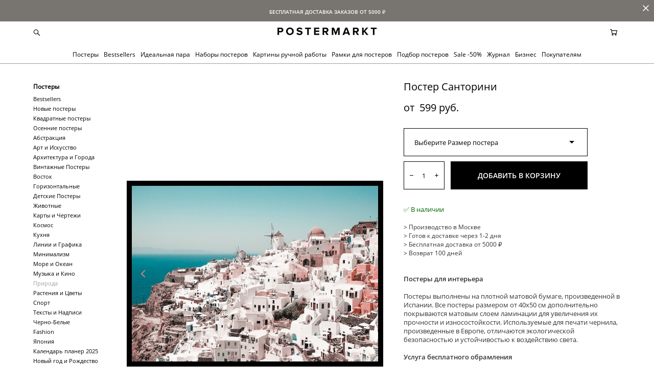

--- FILE ---
content_type: text/html; charset=UTF-8
request_url: https://postermarkt.com/shop/POSTER-SANTORINI
body_size: 221433
content:
<!-- Vigbo-cms //cdn-st2.vigbo.com/u26408/35425/ gusto -->
<!DOCTYPE html>
<html lang="ru">
<head>
    <script>var _createCookie=function(e,o,t){var i,n="";t&&((i=new Date).setTime(i.getTime()+864e5*t),n="; expires="+i.toGMTString()),document.cookie=e+"="+o+n+"; path=/"};function getCookie(e){e=document.cookie.match(new RegExp("(?:^|; )"+e.replace(/([\.$?*|{}\(\)\[\]\\\/\+^])/g,"\\$1")+"=([^;]*)"));return e?decodeURIComponent(e[1]):void 0}"bot"==getCookie("_gphw_mode")&&_createCookie("_gphw_mode","humen",0);</script>
    <meta charset="utf-8">
<title>Постер Санторини - Постер для интерьера - Postermarkt</title>
<meta name="keywords" content="Постер Санторини, Природа." />
<meta name="description" content="Постер Санторини - Постер для интерьера Postermarkt выполнен на плотной матовой бумаге с использованием экологичных и светоустойчивых чернил." />
    <meta property="og:title" content="Постер Санторини - Постер для интерьера - Postermarkt" />
    <meta property="og:description" content="Постер Санторини - Постер для интерьера Postermarkt выполнен на плотной матовой бумаге с использованием экологичных и светоустойчивых чернил." />
    <meta property="og:url" content="https://postermarkt.com/shop/POSTER-SANTORINI" />
    <meta property="og:type" content="website" />
        <meta property="og:image" content="//cdn-sh1.vigbo.com/shops/48947/products/20473143/images/3-845848e9c640aea97108c0f69182b9f1.jpg" />
        <meta property="og:image" content="//cdn-st2.vigbo.com/u26408/35425/logo/u-4c0330055b3a0f2494488162141537fd@2x.png" />
        <meta property="og:image" content="//cdn-sh1.vigbo.com/shops/48947/products/20473143/images/3-954636057491cc9d4d703b19b4bb703e.jpg" />

<meta name="viewport" content="width=device-width, initial-scale=1">


	<link rel="shortcut icon" href="//cdn-st2.vigbo.com/u26408/35425/favicon.ico?ver=62d937d3ed106" type="image/x-icon" />

<!-- Blog RSS -->

<!-- Preset CSS -->
    <script>window.use_preset = false;</script>

<script>
    window.cdn_paths = {};
    window.cdn_paths.modules = '//cdn-s.vigbo.com/cms/kevin2/site/' + 'dev/scripts/site/';
    window.cdn_paths.site_scripts = '//cdn-s.vigbo.com/cms/kevin2/site/' + 'dev/scripts/';
</script>
    <link href="https://fonts.googleapis.com/css?family=Abel|Alegreya:400,400i,700,700i,800,800i,900,900i|Alex+Brush|Amatic+SC:400,700|Andika|Anonymous+Pro:400i,700i|Anton|Arimo:400,400i,700,700i|Arsenal:400,400i,700,700i|Asap:400,400i,500,500i,600,600i,700,700i|Bad+Script|Baumans|Bitter:100,100i,200,200i,300,300i,400i,500,500i,600,600i,700i,800,800i,900,900i|Brygada+1918:400,700,400i,700i|Cactus+Classical+Serif|Carlito:400,700,400i,700i|Chocolate+Classical+Sans|Comfortaa:300,400,500,600,700|Commissioner:100,200,300,400,500,600,700,800,900|Cormorant:300i,400i,500,500i,600,600i,700i|Cormorant+Garamond:300i,400i,500,500i,600,600i,700i|Cormorant+Infant:300i,400i,500,500i,600,600i,700i|Cousine:400,400i,700,700i|Crafty+Girls|Cuprum:400,400i,700,700i|Days+One|Dela+Gothic+One|Delius+Unicase:400,700|Didact+Gothic|Dosis|EB+Garamond:400i,500,500i,600,600i,700i,800,800i|Euphoria+Script|Exo|Exo+2:100,100i,200,200i,300i,400i,500,500i,600,600i,700i,800,800i,900,900i|Federo|Fira+Code:300,500,600|Fira+Sans:100,100i,200,200i,300i,400i,500,500i,600,600i,700i,800,800i,900,900i|Fira+Sans+Condensed:100,100i,200,200i,300i,400i,500,500i,600,600i,700i,800,800i,900,900i|Forum|Gentium+Book+Plus:400,700,400i,700i|Gentium+Plus:400,700,400i,700i|Geologica:100,200,300,400,500,600,700,800,900|Glegoo:400,700|Golos+Text:400,500,600,700,800,900|Gudea:400,400i,700|Handlee|IBM+Plex+Mono:100,100i,200,200i,300i,400i,500,500i,600,600i,700i|IBM+Plex+Sans:100,100i,200,200i,300i,400i,500,500i,600,600i,700i|IBM+Plex+Serif:100,100i,200,200i,300,300i,400,400i,500,500i,600,600i,700,700i|Inter:100,200,300,400,500,600,700,800,900|Inter+Tight:100,200,300,400,500,600,700,800,900,100i,200i,300i,400i,500i,600i,700i,800i,900i|Istok+Web:400,400i,700,700i|JetBrains+Mono:100,100i,200,200i,300,300i,400,400i,500,500i,600,600i,700,700i,800,800i|Jost:100,100i,200,200i,300,300i,400,400i,500,500i,600,600i,700,700i,800,800i,900,900i|Jura:400,300,500,600,700|Kelly+Slab|Kranky|Krona+One|Leckerli+One|Ledger|Liter|Lobster|Lora:400,400i,700,700i,500,500i,600,600i|Lunasima:400,700|Manrope:200,300,400,500,600,700,800|Marck+Script|Marko+One|Marmelad|Merienda+One|Merriweather:300i,400i,700i,900,900i|Moderustic:300,400,500,600,700,800|Montserrat:300i,400i,500,500i,600,600i,700i,800,800i,900,900i|Montserrat+Alternates:100,100i,200,200i,300,300i,400,400i,500,500i,600,600i,700,700i,800,800i,900,900i|Mulish:200,300,400,500,600,700,800,900,200i,300i,400i,500i,600i,700i,800i,900i|Neucha|Noticia+Text:400,400i,700,700i|Noto+Sans:400,400i,700,700i|Noto+Sans+Mono:100,200,300,400,500,600,700,800,900|Noto+Serif:400,400i,700,700i|Noto+Serif+Display:100,200,300,400,500,600,700,800,900,100i,200i,300i,400i,500i,600i,700i,800i,900i|Nova+Flat|Nova+Oval|Nova+Round|Nova+Slim|Nunito:400,200,200i,300,300i,400i,600,600i,700,700i,800,800i,900,900i|Old+Standard+TT:400i|Open+Sans:300i,400i,600,600i,700i,800,800i|Open+Sans+Condensed:300,300i,700|Oranienbaum|Original+Surfer|Oswald:200,500,600|Oxygen:300|Pacifico|Philosopher:400,400i,700,700i|Piazzolla:100,200,300,400,500,600,700,800,900,100i,200i,300i,400i,500i,600i,700i,800i,900i|Play:400,700|Playfair+Display:400,700,400i,500,500i,600,600i,700i,800,800i,900,900i|Playfair+Display+SC|Poiret+One|Press+Start+2P|Prosto+One|PT+Mono|PT+Sans:400i,700i|PT+Sans+Caption:400,700|PT+Sans+Narrow:400,700|PT+Serif:400i,700i|PT+Serif+Caption:400,400i|Quicksand|Raleway:100,100i,300i,400i,500,500i,600,600i,700i,800,800i,900,900i|Roboto:100,100i,300i,400i,500,500i,700i,900,900i|Roboto+Condensed:300i,400i,700i|Roboto+Mono:100,100i,200,200i,300,300i,400,400i,500,500i,600,600i,700,700i|Roboto+Slab:100,200,500,600,800,900|Rochester|Rokkitt:400,100,300,500,600,700,800,900|Rubik:300i,400i,500,500i,600,600i,700i,800,800i,900,900i|Ruslan+Display|Russo+One|Salsa|Satisfy|Scada:400,400i,700,700i|Snippet|Sofia|Source+Code+Pro:200,300,400,500,600,700,900|Source+Sans+Pro:200,300,400,600,700,900|Source+Serif+Pro:200,200i,300,300i,400,400i,600,600i,700,700i,900,900i|Spectral:200,200i,300,300i,400,400i,500,500i,600,600i,700,700i,800,800i|Stint+Ultra+Expanded|STIX+Two+Text:400,700,400i,700i|Syncopate|Tenor+Sans|Tinos:400,400i,700,700i|Trochut|Ubuntu:300i,400i,500,500i,700i|Ubuntu+Condensed|Ubuntu+Mono:400,400i,700,700i|Unbounded:200,300,400,500,600,700,800,900|Underdog|Unkempt:400,700|Voces|Wix+Madefor+Display:400,500,600,700,800|Wix+Madefor+Text:400,500,600,700,800,400i,500i,600i,700i,800i|Yeseva+One|Ysabeau:100,200,300,400,500,600,700,800,900,100i,200i,300i,400i,500i,600i,700i,800i,900i|Ysabeau+Infant:100,200,300,400,500,600,700,800,900,100i,200i,300i,400i,500i,600i,700i,800i,900i|Ysabeau+Office:100,200,300,400,500,600,700,800,900,100i,200i,300i,400i,500i,600i,700i,800i,900i|Ysabeau+SC:100,200,300,400,500,600,700,800,900|Zen+Old+Mincho&display=swap&subset=cyrillic" rel="stylesheet">
    <!-- Preconnect resource -->
    <link rel="preconnect" href="https://postermarkt.com/">
    <link rel="preconnect" href="//cdn-s.vigbo.com/cms/kevin2/site/">
    <link rel="preconnect" href="//cdn-sh.vigbo.com">

    <!-- Preload JS -->
    <link rel="preload" as="script" href="//cdn-s.vigbo.com/cms/kevin2/site/dev/scripts/vendor/jquery-3.3.1.min.js?ver=uzimSt">
    <link rel="preload" as="script" href="//cdn-s.vigbo.com/cms/kevin2/site/prod/js/site.js?ver=uzimSt">

            <!-- React Preload JS -->
        <link rel="preload" as="script" href="//cdn-s.vigbo.com/cms/kevin2/site/prod/js/runtime-main.js?ver=uzimSt">
        <link rel="preload" as="script" href="//cdn-s.vigbo.com/cms/kevin2/site/prod/js/main.chunk.js?ver=uzimSt">
    
    <!-- CORE CSS -->
    
        <!-- SHOP CSS -->
    <link rel="preload" as="style" onload="this.onload=null;this.rel='stylesheet'" href="//cdn-sh.vigbo.com/vigbo-cms/styles/prod/build_shop_front.css?v=yoi6fA">
    <noscript>
        <link rel="stylesheet" type="text/css" href="//cdn-sh.vigbo.com/vigbo-cms/styles/prod/build_shop_front.css?v=yoi6fA">
    </noscript>
    
    <!-- SITE CSS -->
    <link rel="preload" as="style" onload="this.onload=null;this.rel='stylesheet'" href="//cdn-s.vigbo.com/cms/kevin2/site/prod/css/build_cms_front.css?v=yoi6fA">
    <noscript>
        <link rel="stylesheet" type="text/css" href="//cdn-s.vigbo.com/cms/kevin2/site/prod/css/build_cms_front.css?v=yoi6fA">
    </noscript>

        <!-- CUSTOM SHOP CSS -->
    <link rel="preload" as="style" onload="this.onload=null;this.rel='stylesheet'" href="https://postermarkt.com/css/custom-shop.css?v=46.1317">
    <noscript>
        <link rel="stylesheet" type="text/css" href="https://postermarkt.com/css/custom-shop.css?v=46.1317">
    </noscript>
    
        <!-- React styles -->
    <link rel="preload" as="style" onload="this.onload=null;this.rel='stylesheet'" href="//cdn-s.vigbo.com/cms/kevin2/site/prod/css/main.chunk.css?ver=uzimSt">
    <noscript>
        <link rel="stylesheet" type="text/css" href="//cdn-s.vigbo.com/cms/kevin2/site/prod/css/main.chunk.css?ver=uzimSt">
    </noscript>
    <!-- /React styles -->
    
    <!-- LIFE CHANGED CSS -->
            <link rel="preload" as="style" onload="this.onload=null;this.rel='stylesheet'" href="https://postermarkt.com/css/custom.css?v=46.1317">
        <noscript>
            <link rel="stylesheet" type="text/css" href="https://postermarkt.com/css/custom.css?v=46.1317">
        </noscript>
    
    
                
    
    
    <!-- Facebook Pixel Code -->
<script>
  !function(f,b,e,v,n,t,s)
  {if(f.fbq)return;n=f.fbq=function(){n.callMethod?
  n.callMethod.apply(n,arguments):n.queue.push(arguments)};
  if(!f._fbq)f._fbq=n;n.push=n;n.loaded=!0;n.version='2.0';
  n.queue=[];t=b.createElement(e);t.async=!0;
  t.src=v;s=b.getElementsByTagName(e)[0];
  s.parentNode.insertBefore(t,s)}(window, document,'script',
  'https://connect.facebook.net/en_US/fbevents.js');
  fbq('init', '935870629842520');
  fbq('track', 'PageView');
</script>
<noscript><img height="1" width="1" style="display:none"
  src="https://www.facebook.com/tr?id=935870629842520&ev=PageView&noscript=1"
/></noscript>
<!-- End Facebook Pixel Code -->
<!-- Google tag (gtag.js) -->
<script async src="https://www.googletagmanager.com/gtag/js?id=GT-5NR4RLQ2"></script>
<script>
  window.dataLayer = window.dataLayer || [];
  function gtag(){dataLayer.push(arguments);}
  gtag('js', new Date());

  gtag('config', 'GT-5NR4RLQ2');
</script>
    <style>
    .adaptive-desktop .custom__content--max-width,
    .adaptive-desktop .md-infoline__wrap {
        max-width: 1200px;
    }
</style>
    <script src="//cdn-s.vigbo.com/cms/kevin2/site/dev/scripts/vendor/jquery-3.3.1.min.js?ver=uzimSt"></script>

    </head>


	



    <body data-template="gusto" class="f__preset-box f__site f__2 loading locale_ru gusto mod--search-enable mod--img-logo mod--header-static mod--menu-action-on-scroll mod--menu-fixed-on-scroll mod--menu-align-content mod--infoline-cross-enable desktop mod--shop-page adaptive-desktop mod--horizontal-menu mod--infoline-enable bot-version js--loading-cascade mod--font-none-preset layout-logo-top--icons-left-n-right   " data-preview="">

    <!-- +Share Body Code -->    <!-- Google tag (gtag.js) -->
<script async src="https://www.googletagmanager.com/gtag/js?id=G-HVJRERPBG2"></script>
<script>
  window.dataLayer = window.dataLayer || [];
  function gtag(){dataLayer.push(arguments);}
  gtag('js', new Date());

  gtag('config', 'G-HVJRERPBG2');
</script>

<!-- Yandex.Metrika counter -->
<script type="text/javascript" >
   (function(m,e,t,r,i,k,a){m[i]=m[i]||function(){(m[i].a=m[i].a||[]).push(arguments)};
   m[i].l=1*new Date();
   for (var j = 0; j < document.scripts.length; j++) {if (document.scripts[j].src === r) { return; }}
   k=e.createElement(t),a=e.getElementsByTagName(t)[0],k.async=1,k.src=r,a.parentNode.insertBefore(k,a)})
   (window, document, "script", "https://mc.yandex.ru/metrika/tag.js", "ym");

   ym(44595268, "init", {
        clickmap:true,
        trackLinks:true,
        accurateTrackBounce:true,
        webvisor:true,
        ecommerce:"dataLayer"
   });
</script>
<noscript><div><img src="https://mc.yandex.ru/watch/44595268" style="position:absolute; left:-9999px;" alt="" /></div></noscript>
<!-- /Yandex.Metrika counter -->    <!-- -Share Body Code -->
    
                        <!-- Инфополоса -->
            <div id="md-infoline" class="md-infoline js--infoline  ">
                    <div class="md-infoline__close" data-infoline-close>
            <svg width="12px" height="12px" viewBox="0 0 12 12">
                <g stroke="none" stroke-width="1" fill="none" fill-rule="evenodd">
                    <g  transform="translate(-893.000000, -308.000000)" fill="currentColor" fill-rule="nonzero">
                        <path d="M898.46967,313.46967 L899.53033,313.46967 L899,312.93934 L898.46967,313.46967 L897.93934,314 L893.46967,309.53033 C892.762563,308.823223 893.823223,307.762563 894.53033,308.46967 L899,312.93934 L903.46967,308.46967 C904.176777,307.762563 905.237437,308.823223 904.53033,309.53033 L900.06066,314 L904.53033,318.46967 C905.237437,319.176777 904.176777,320.237437 903.46967,319.53033 L899,315.06066 L894.53033,319.53033 C893.823223,320.237437 892.762563,319.176777 893.46967,318.46967 L897.93934,314 L898.46967,313.46967 Z M899.53033,313.46967 L899,312.93934 L898.46967,313.46967 L899.53033,313.46967 C899.237437,313.176777 898.762563,313.176777 898.46967,313.46967 L899.53033,313.46967 Z"></path>
                    </g>
                </g>
            </svg>
        </div>
                <div class="md-infoline__cont f__3">
            <div class="md-infoline__wrap custom__content--max-width">
                                <div style="text-align: center;"><span style="color:#ffffff;"><span style="font-family:Open Sans Bold;"><span style="font-size: 10px;">БЕСПЛАТНАЯ ДОСТАВКА ЗАКАЗОВ ОТ 5000&nbsp;₽</span></span></span></div>                            </div>
        </div>
    
</div>
    <div class="md-infoline-assets">
        <script>
            let infolineTypeTpl = 'tech'; /* Миграция и смена дизайна*/
			const infolineDBVersionTpl = "230";
            let infoscripeStorage = localStorage.getItem('infostripe');
            const infostripeData = JSON.parse(infoscripeStorage);
			let infolineinfolineFirstJSTpl = false;

            if(!infoscripeStorage || (infoscripeStorage && (infostripeData.version !== infolineDBVersionTpl))) {
                infolineinfolineFirstJSTpl = true;
                $('body').addClass('is--infoline-firstopen');
            }
        </script>
        <script>
			infolineTypeTpl = 'user'; /* Используется обычной полосой */
			const infolineCrossSettingTpl = "true";
        </script>
<style>
    .md-infoline__cont {
    padding-top: 10px;
    padding-bottom: 10px;
}
    .md-infoline {
        background: #787571;
    }
.md-infoline__close svg path {
        fill: #ffffff;
    }
/* Цвет крестика не используется после задачи MAIN-3592
.md-infoline__close:hover svg path  {
        fill: ;
    }
*/
</style>
        </div>

                <div class="l-wrap js-wrap">

    <header class="l-header l-header-main js-header-main layout-logo-top--icons-left-n-right  ">
    <div class="l-header__wrapper custom__header-decorate-line custom__menu-bg-rgb custom__header-padding-y mod--show-menu-after-logo-load mod--effect-move-from-top">
        <div class="l-header__cont custom__content--max-width">
            <div class="l-header__row">
                <div class="l-header__col0 l-header__col l-header__mobile--box"><!-- mobile menu -->
                    <!-- basket icon for mobile -->
                                            <div class="md-menu__icons mod--right md-menu__li-l1">
                            <!-- Если есть поиск или корзина -->
    <div class="l-header__icons--box f__menu">
        &nbsp; <!-- для выравнивания по вертикали (дублирует размер шрифта) -->

        <div class="l-header__icons--wrap">
            <div class="js--iconBasketWrapper" >
                 <!-- если не только Поиск и есть Магазин -->
                    <!-- то выводим корзину -->
                    <div class="js--iconBasketView shop_page l-header__icon l-header__icon--cart" >
                        <a href='/shop/cart' class='shop-basket--box lnk-cart design_editor-icons' data-id='shop-cart-widget'>
                            <span class='shop-basket'>
                                                                    <!-- Basket 05 -->
                                    <svg xmlns="http://www.w3.org/2000/svg" viewBox="0 0 18.5 17.5"><polyline class="basket-svg-style basket-svg-edit-round" points="0.75 1.63 3.13 1.63 5.51 12.59 15.95 12.59 17.75 4.63 4.3 4.63"/><ellipse class="basket-svg-style basket-svg-edit-limit" cx="6.64" cy="15.42" rx="1.36" ry="1.33"/><ellipse class="basket-svg-style basket-svg-edit-limit" cx="14.59" cy="15.42" rx="1.36" ry="1.33"/></svg>

                                                            </span>
                            <span class='shop-cart-widget-amount'>
                                                            </span>
                        </a>
                    </div>
                
            </div>

                            <div class="l-header__icon l-header__icon--search">
                    <a class="searchform__svg js--open_searchform design_editor-icons">
                        <svg xmlns="http://www.w3.org/2000/svg" viewBox="0 0 15.5 17.5"><ellipse class="search-svg-style" cx="5.92" cy="8.01" rx="5.17" ry="5.13"/><line class="search-svg-style" x1="9.59" y1="11.64" x2="14.75" y2="16.75"/></svg>
                    </a>
                </div>
                    </div>

        <!-- Add separator -->
                <!-- -->
    </div>
                        </div>
                                    </div>

                <div class="l-header__col1 l-header__col l-header__logo--box">
                    <div class="l-header__logo--cont">
                        <div class="l-header__row">
                            <div class="l-header__top-line--box">

                                <div class="l-header__col l-header__col-icon mod--left">
                                    <!-- only SEARCH icon -->
                                                                            <div class="md-menu__icons mod--left md-menu__li-l1">
                                            <!-- Если есть поиск или корзина -->
    <div class="l-header__icons--box f__menu">
        &nbsp; <!-- для выравнивания по вертикали (дублирует размер шрифта) -->

        <div class="l-header__icons--wrap">
            <div class="js--iconBasketWrapper" style="display: none;">
                
            </div>

                            <div class="l-header__icon l-header__icon--search">
                    <a class="searchform__svg js--open_searchform design_editor-icons">
                        <svg xmlns="http://www.w3.org/2000/svg" viewBox="0 0 15.5 17.5"><ellipse class="search-svg-style" cx="5.92" cy="8.01" rx="5.17" ry="5.13"/><line class="search-svg-style" x1="9.59" y1="11.64" x2="14.75" y2="16.75"/></svg>
                    </a>
                </div>
                    </div>

        <!-- Add separator -->
                <!-- -->
    </div>
                                        </div>
                                                                    </div>

                                <div class="l-header__col l-header__logo-col">
                                    <div id='logoWrap' class='logo__wrap' data-lt="" >
                                        
<div class="logo logo-image">
	<a href="https://postermarkt.com/">
		

			
			<img src="[data-uri]"
				 data-src="//cdn-st2.vigbo.com/u26408/35425/logo/u-4c0330055b3a0f2494488162141537fd.png?v=46.1317"
				 alt="POSTERMARKT - современные постеры. Постеры в скандинавском стиле."
				 title="POSTERMARKT - современные постеры. Постеры в скандинавском стиле."
				 class=" mod--has-logo2x mod--has-logo1x "
				 						data-src2x="//cdn-st2.vigbo.com/u26408/35425/logo/u-4c0330055b3a0f2494488162141537fd@2x.png?v=46.1317"
						data-width2x="200"
				 			/>
			</a>

</div>
                                    </div>
                                </div>

                                <div class="l-header__col l-header__col-icon mod--right">
                                    <!-- only BASKET icon -->
                                                                            <div class="js--menu-icons md-menu__icons mod--right md-menu__li-l1 shop_page" >
                                            <!-- Если есть поиск или корзина -->
    <div class="l-header__icons--box f__menu">
        &nbsp; <!-- для выравнивания по вертикали (дублирует размер шрифта) -->

        <div class="l-header__icons--wrap">
            <div class="js--iconBasketWrapper" >
                 <!-- если не только Поиск и есть Магазин -->
                    <!-- то выводим корзину -->
                    <div class="js--iconBasketView shop_page l-header__icon l-header__icon--cart" >
                        <a href='/shop/cart' class='shop-basket--box lnk-cart design_editor-icons' data-id='shop-cart-widget'>
                            <span class='shop-basket'>
                                                                    <!-- Basket 05 -->
                                    <svg xmlns="http://www.w3.org/2000/svg" viewBox="0 0 18.5 17.5"><polyline class="basket-svg-style basket-svg-edit-round" points="0.75 1.63 3.13 1.63 5.51 12.59 15.95 12.59 17.75 4.63 4.3 4.63"/><ellipse class="basket-svg-style basket-svg-edit-limit" cx="6.64" cy="15.42" rx="1.36" ry="1.33"/><ellipse class="basket-svg-style basket-svg-edit-limit" cx="14.59" cy="15.42" rx="1.36" ry="1.33"/></svg>

                                                            </span>
                            <span class='shop-cart-widget-amount'>
                                                            </span>
                        </a>
                    </div>
                
            </div>

                    </div>

        <!-- Add separator -->
                <!-- -->
    </div>
                                        </div>
                                                                    </div>

                            </div>
                        </div>

                    </div>
                </div>

                <div class="l-header__col2 l-header__col l-header__menu--box">
                    <nav class='md-menu clearfix' data-menu-type="origin">
                        			<ul class="menu md-menu__main js--menu__main is--level1  mod--menu_underline		 mod--menu_left"><li  id="6477650" data-id="6477650" class="md-menu__li-l1 menu-item js--menu__li-l1  with-sub"><a class="md-menu__href-l1 js--menu-mobile-sildetoggle is--link-level1 f__menu  height1 big-height5" href="https://postermarkt.com/shop/luchshie"  >Постеры</a><div class="md-menu__wrap-l2 js--menu-submenu" id="sub-6477650" data-parent-id="6477650"><ul class="mod--submenu-center js--menu-submenu__ul mod--custom-scrollbar__not-mac"><li class="md-menu__li-l2 "><a class="md-menu__href-l2 f__sub-menu" href="https://postermarkt.com/shop/luchshie" rel="ext noopener noreferrer" >Bestsellers</a></li><li class="md-menu__li-l2 "><a class="md-menu__href-l2 f__sub-menu" href="https://postermarkt.com/shop/novye-postupleniya" rel="ext noopener noreferrer" >Новые постеры</a></li><li class="md-menu__li-l2 "><a class="md-menu__href-l2 f__sub-menu" href="https://postermarkt.com/shop/kvadratnye" rel="ext noopener noreferrer" >Квадратные постеры</a></li><li class="md-menu__li-l2 "><a class="md-menu__href-l2 f__sub-menu" href="https://postermarkt.com/shop/osennie-posteri" rel="ext noopener noreferrer" >Осенние постеры</a></li><li class="md-menu__li-l2 "><a class="md-menu__href-l2 f__sub-menu" href="https://postermarkt.com/shop/grafika-i-kraski" rel="ext noopener noreferrer" >Абстракция</a></li><li class="md-menu__li-l2 "><a class="md-menu__href-l2 f__sub-menu" href="https://postermarkt.com/shop/art-i-iskusstvo" rel="ext noopener noreferrer" >Арт и Искусство</a></li><li class="md-menu__li-l2 "><a class="md-menu__href-l2 f__sub-menu" href="https://postermarkt.com/shop/architektura" rel="ext noopener noreferrer" >Архитектура и Города</a></li><li class="md-menu__li-l2 "><a class="md-menu__href-l2 f__sub-menu" href="https://postermarkt.com/shop/vintazh" rel="ext noopener noreferrer" >Винтажные Постеры</a></li><li class="md-menu__li-l2 "><a class="md-menu__href-l2 f__sub-menu" href="https://postermarkt.com/shop/vostok" rel="ext noopener noreferrer" >Восток</a></li><li class="md-menu__li-l2 "><a class="md-menu__href-l2 f__sub-menu" href="https://postermarkt.com/shop/gorizontalnye" rel="ext noopener noreferrer" >Горизонтальные</a></li><li class="md-menu__li-l2 "><a class="md-menu__href-l2 f__sub-menu" href="https://postermarkt.com/shop/detskie" rel="ext noopener noreferrer" >Детские Постеры</a></li><li class="md-menu__li-l2 "><a class="md-menu__href-l2 f__sub-menu" href="https://postermarkt.com/shop/nasekomye-i-zhivotnye" rel="ext noopener noreferrer" >Животные</a></li><li class="md-menu__li-l2 "><a class="md-menu__href-l2 f__sub-menu" href="https://postermarkt.com/shop/hudozhniki" rel="ext noopener noreferrer" >Известные Художники</a></li><li class="md-menu__li-l2 "><a class="md-menu__href-l2 f__sub-menu" href="https://postermarkt.com/shop/kartiy" rel="ext noopener noreferrer" >Карты и Чертежи</a></li><li class="md-menu__li-l2 "><a class="md-menu__href-l2 f__sub-menu" href="https://postermarkt.com/shop/kosmos" rel="ext noopener noreferrer" >Космос</a></li><li class="md-menu__li-l2 "><a class="md-menu__href-l2 f__sub-menu" href="https://postermarkt.com/shop/kuhnja" rel="ext noopener noreferrer" >Кухня</a></li><li class="md-menu__li-l2 "><a class="md-menu__href-l2 f__sub-menu" href="https://postermarkt.com/shop/linii" rel="ext noopener noreferrer" >Линии и Графика</a></li><li class="md-menu__li-l2 "><a class="md-menu__href-l2 f__sub-menu" href="https://postermarkt.com/shop/minimalizm" rel="ext noopener noreferrer" >Минимализм</a></li><li class="md-menu__li-l2 "><a class="md-menu__href-l2 f__sub-menu" href="https://postermarkt.com/shop/more-i-okean" rel="ext noopener noreferrer" >Море и Океан</a></li><li class="md-menu__li-l2 "><a class="md-menu__href-l2 f__sub-menu" href="https://postermarkt.com/shop/muzyka-kino" rel="ext noopener noreferrer" >Музыка и Кино</a></li><li class="md-menu__li-l2 "><a class="md-menu__href-l2 f__sub-menu" href="https://postermarkt.com/shop/priroda" rel="ext noopener noreferrer" >Природа</a></li><li class="md-menu__li-l2 "><a class="md-menu__href-l2 f__sub-menu" href="https://postermarkt.com/shop/rasteniya-i-tsvety" rel="ext noopener noreferrer" >Растения и Цветы</a></li><li class="md-menu__li-l2 "><a class="md-menu__href-l2 f__sub-menu" href="https://postermarkt.com/shop/sport" rel="ext noopener noreferrer" >Спорт</a></li><li class="md-menu__li-l2 "><a class="md-menu__href-l2 f__sub-menu" href="https://postermarkt.com/shop/teksty-i-nadpisi" rel="ext noopener noreferrer" >Тексты и Надписи</a></li><li class="md-menu__li-l2 "><a class="md-menu__href-l2 f__sub-menu" href="https://postermarkt.com/shop/cherno-belye" rel="ext noopener noreferrer" >Черно-Белые</a></li><li class="md-menu__li-l2 "><a class="md-menu__href-l2 f__sub-menu" href="https://postermarkt.com/shop/FASHION" rel="ext noopener noreferrer" >Fashion</a></li><li class="md-menu__li-l2 "><a class="md-menu__href-l2 f__sub-menu" href="https://postermarkt.com/shop/japonija" rel="ext noopener noreferrer" >Япония</a></li><li class="md-menu__li-l2 "><a class="md-menu__href-l2 f__sub-menu" href="https://postermarkt.com/shop/novyj-god-i-rozhdestvo" rel="ext noopener noreferrer" >Новый год и Рождество</a></li><li class="md-menu__li-l2 "><a class="md-menu__href-l2 f__sub-menu" href="https://postermarkt.com/shop/kalendar-2025" rel="ext noopener noreferrer" >Календарь планер 2025</a></li></ul></div></li><li  id="7919476" data-id="7919476" class="md-menu__li-l1 menu-item js--menu__li-l1 "><a class="md-menu__href-l1 is--link-level1 f__menu height1 big-height5" href="https://postermarkt.com/shop/luchshie" rel="ext noopener noreferrer" >Bestsellers</a></li><li  id="7919364" data-id="7919364" class="md-menu__li-l1 menu-item js--menu__li-l1 "><a class="md-menu__href-l1 is--link-level1 f__menu height1 big-height5" href="https://postermarkt.com/shop/idealnaja-para" rel="ext noopener noreferrer" >Идеальная пара</a></li><li  id="6477636" data-id="6477636" class="md-menu__li-l1 menu-item js--menu__li-l1  with-sub"><a class="md-menu__href-l1 js--menu-mobile-sildetoggle is--link-level1 f__menu  height1 big-height5" href="https://postermarkt.com/shop/gotovaja-stena"  >Наборы постеров</a><div class="md-menu__wrap-l2 js--menu-submenu" id="sub-6477636" data-parent-id="6477636"><ul class="mod--submenu-center js--menu-submenu__ul mod--custom-scrollbar__not-mac"><li class="md-menu__li-l2 "><a class="md-menu__href-l2 f__sub-menu" href="https://postermarkt.com/shop/gotovaja-stena" rel="ext noopener noreferrer" >Все наборы постеров</a></li><li class="md-menu__li-l2 "><a class="md-menu__href-l2 f__sub-menu" href="https://postermarkt.com/shop/idealnaja-para" rel="ext noopener noreferrer" >Идеальная пара</a></li><li class="md-menu__li-l2 "><a class="md-menu__href-l2 f__sub-menu" href="https://postermarkt.com/shop/gotovaja-stena-s" rel="ext noopener noreferrer" >Наборы из 2-3 постеров</a></li><li class="md-menu__li-l2 "><a class="md-menu__href-l2 f__sub-menu" href="https://postermarkt.com/shop/gotovaja-stena-m" rel="ext noopener noreferrer" >Наборы из 4-5 постеров</a></li><li class="md-menu__li-l2 "><a class="md-menu__href-l2 f__sub-menu" href="https://postermarkt.com/shop/gotovaja-stena-l" rel="ext noopener noreferrer" >Наборы из 6-7 постеров</a></li><li class="md-menu__li-l2 "><a class="md-menu__href-l2 f__sub-menu" href="https://postermarkt.com/shop/gotovaja-stena-xl" rel="ext noopener noreferrer" >Наборы из 8-10 постеров</a></li><li class="md-menu__li-l2 "><a class="md-menu__href-l2 f__sub-menu" href="https://postermarkt.com/shop/kollazhi" rel="ext noopener noreferrer" >Коллажи из 20 постеров</a></li><li class="md-menu__li-l2 "><a class="md-menu__href-l2 f__sub-menu" href="https://postermarkt.com/shop/gostinaja" rel="ext noopener noreferrer" >Постеры для гостиной</a></li><li class="md-menu__li-l2 "><a class="md-menu__href-l2 f__sub-menu" href="https://postermarkt.com/shop/spalnja" rel="ext noopener noreferrer" >Постеры для спальни</a></li><li class="md-menu__li-l2 "><a class="md-menu__href-l2 f__sub-menu" href="https://postermarkt.com/shop/kuhnja-2" rel="ext noopener noreferrer" >Постеры для кухни</a></li><li class="md-menu__li-l2 "><a class="md-menu__href-l2 f__sub-menu" href="https://postermarkt.com/shop/detskaja" rel="ext noopener noreferrer" >Постеры для детской</a></li><li class="md-menu__li-l2 "><a class="md-menu__href-l2 f__sub-menu" href="https://postermarkt.com/shop/posteri-dlya-domashnego-ofica" rel="ext noopener noreferrer" >Постеры для домашнего офиса</a></li><li class="md-menu__li-l2 "><a class="md-menu__href-l2 f__sub-menu" href="https://postermarkt.com/shop/monohromnie-nabori" rel="ext noopener noreferrer" >Монохромные наборы</a></li></ul></div></li><li  id="6477651" data-id="6477651" class="md-menu__li-l1 menu-item js--menu__li-l1  with-sub"><a class="md-menu__href-l1 js--menu-mobile-sildetoggle is--link-level1 f__menu  height1 big-height5" href="https://postermarkt.com/shop/limited-editions"  >Картины ручной работы</a><div class="md-menu__wrap-l2 js--menu-submenu" id="sub-6477651" data-parent-id="6477651"><ul class="mod--submenu-center js--menu-submenu__ul mod--custom-scrollbar__not-mac"><li class="md-menu__li-l2 "><a class="md-menu__href-l2 f__sub-menu" href="https://postermarkt.com/shop/limited-editions" rel="ext noopener noreferrer" >Limited Editions</a></li><li class="md-menu__li-l2 "><a class="md-menu__href-l2 f__sub-menu" href="https://postermarkt.com/shop/relefnye-kartini" rel="ext noopener noreferrer" >Абстрактные картины</a></li><li class="md-menu__li-l2 "><a class="md-menu__href-l2 f__sub-menu" href="https://postermarkt.com/shop/kartiny-na-holste" rel="ext noopener noreferrer" >Картины на холсте</a></li><li class="md-menu__li-l2 "><a class="md-menu__href-l2 f__sub-menu" href="https://postermarkt.com/shop/holsty-v-obramlenii" rel="ext noopener noreferrer" >Холсты в обрамлении</a></li><li class="md-menu__li-l2 "><a class="md-menu__href-l2 f__sub-menu" href="https://postermarkt.com/shop/kartiny-obemnye" rel="ext noopener noreferrer" >Картины объемные</a></li><li class="md-menu__li-l2 "><a class="md-menu__href-l2 f__sub-menu" href="https://postermarkt.com/shop/idealnaja-para-kartin" rel="ext noopener noreferrer" >Наборы из двух картин</a></li><li class="md-menu__li-l2 "><a class="md-menu__href-l2 f__sub-menu" href="https://postermarkt.com/shop/50h50-sm" rel="ext noopener noreferrer" >50х50 см</a></li><li class="md-menu__li-l2 "><a class="md-menu__href-l2 f__sub-menu" href="https://postermarkt.com/shop/50h70-sm" rel="ext noopener noreferrer" >50х70 см</a></li><li class="md-menu__li-l2 "><a class="md-menu__href-l2 f__sub-menu" href="https://postermarkt.com/shop/70h100sm" rel="ext noopener noreferrer" >70х100 см</a></li><li class="md-menu__li-l2 "><a class="md-menu__href-l2 f__sub-menu" href="https://postermarkt.com/shop/80h80-sm" rel="ext noopener noreferrer" >80х80 см</a></li><li class="md-menu__li-l2 "><a class="md-menu__href-l2 f__sub-menu" href="https://postermarkt.com/shop/100h100-sm" rel="ext noopener noreferrer" >100х100 см</a></li><li class="md-menu__li-l2 "><a class="md-menu__href-l2 f__sub-menu" href="https://postermarkt.com/shop/100h150-sm" rel="ext noopener noreferrer" >100х150 см</a></li></ul></div></li><li  id="6477652" data-id="6477652" class="md-menu__li-l1 menu-item js--menu__li-l1  with-sub"><a class="md-menu__href-l1 js--menu-mobile-sildetoggle is--link-level1 f__menu  height1 big-height5" href="https://postermarkt.com/shop/ramy"  >Рамки для постеров</a><div class="md-menu__wrap-l2 js--menu-submenu" id="sub-6477652" data-parent-id="6477652"><ul class="mod--submenu-center js--menu-submenu__ul mod--custom-scrollbar__not-mac"><li class="md-menu__li-l2 "><a class="md-menu__href-l2 f__sub-menu" href="https://postermarkt.com/shop/ramy" rel="ext noopener noreferrer" >Все рамки</a></li><li class="md-menu__li-l2 "><a class="md-menu__href-l2 f__sub-menu" href="https://postermarkt.com/shop/ramki-iz-dereva" rel="ext noopener noreferrer" >Рамки из дерева</a></li><li class="md-menu__li-l2 "><a class="md-menu__href-l2 f__sub-menu" href="https://postermarkt.com/shop/chernye-ramki" rel="ext noopener noreferrer" >Черные рамки</a></li><li class="md-menu__li-l2 "><a class="md-menu__href-l2 f__sub-menu" href="https://postermarkt.com/shop/belye-ramki" rel="ext noopener noreferrer" >Белые рамки</a></li><li class="md-menu__li-l2 "><a class="md-menu__href-l2 f__sub-menu" href="https://postermarkt.com/shop/zolotye-ramki" rel="ext noopener noreferrer" >Золотые рамки</a></li><li class="md-menu__li-l2 "><a class="md-menu__href-l2 f__sub-menu" href="https://postermarkt.com/shop/21on30" rel="ext noopener noreferrer" >21х30 см</a></li><li class="md-menu__li-l2 "><a class="md-menu__href-l2 f__sub-menu" href="https://postermarkt.com/shop/30on40" rel="ext noopener noreferrer" >30х40 см</a></li><li class="md-menu__li-l2 "><a class="md-menu__href-l2 f__sub-menu" href="https://postermarkt.com/shop/40on50-sm" rel="ext noopener noreferrer" >40х50 см</a></li><li class="md-menu__li-l2 "><a class="md-menu__href-l2 f__sub-menu" href="https://postermarkt.com/shop/50x50-sm" rel="ext noopener noreferrer" >50х50 см</a></li><li class="md-menu__li-l2 "><a class="md-menu__href-l2 f__sub-menu" href="https://postermarkt.com/shop/50on70-sm" rel="ext noopener noreferrer" >50х70 см</a></li><li class="md-menu__li-l2 "><a class="md-menu__href-l2 f__sub-menu" href="https://postermarkt.com/shop/60on90-sm" rel="ext noopener noreferrer" >60х90 см</a></li><li class="md-menu__li-l2 "><a class="md-menu__href-l2 f__sub-menu" href="https://postermarkt.com/shop/70h70-sm" rel="ext noopener noreferrer" >70х70 см</a></li><li class="md-menu__li-l2 "><a class="md-menu__href-l2 f__sub-menu" href="https://postermarkt.com/shop/70h100-sm" rel="ext noopener noreferrer" >70х100 см</a></li></ul></div></li><li  id="4259489" data-id="4259489" class="md-menu__li-l1 menu-item js--menu__li-l1 "><a class="md-menu__href-l1 is--link-level1 f__menu height1 big-height5" href="https://postermarkt.com/podbor-posterov"  >Подбор постеров</a></li><li  id="6477690" data-id="6477690" class="md-menu__li-l1 menu-item js--menu__li-l1  with-sub"><a class="md-menu__href-l1 js--menu-mobile-sildetoggle is--link-level1 f__menu  height1 big-height5" href="https://postermarkt.com/shop/sale-40h50-sm"  >Sale -50%</a><div class="md-menu__wrap-l2 js--menu-submenu" id="sub-6477690" data-parent-id="6477690"><ul class="mod--submenu-center js--menu-submenu__ul mod--custom-scrollbar__not-mac"><li class="md-menu__li-l2 "><a class="md-menu__href-l2 f__sub-menu" href="https://postermarkt.com/shop/sale-40h50-sm" rel="ext noopener noreferrer" >40х50 см</a></li><li class="md-menu__li-l2 "><a class="md-menu__href-l2 f__sub-menu" href="https://postermarkt.com/shop/sale-50h70-sm" rel="ext noopener noreferrer" >50х70 см</a></li><li class="md-menu__li-l2 "><a class="md-menu__href-l2 f__sub-menu" href="https://postermarkt.com/shop/sale-60h90-sm" rel="ext noopener noreferrer" >60х90 см</a></li><li class="md-menu__li-l2 "><a class="md-menu__href-l2 f__sub-menu" href="https://postermarkt.com/shop/sale-70h100-sm" rel="ext noopener noreferrer" >70х100 см</a></li></ul></div></li><li  id="7034693" data-id="7034693" class="md-menu__li-l1 menu-item js--menu__li-l1  with-sub"><a class="md-menu__href-l1 js--menu-mobile-sildetoggle is--link-level1 f__menu  height1 big-height5" href="https://postermarkt.com/blog"  >Журнал</a><div class="md-menu__wrap-l2 js--menu-submenu" id="sub-7034693" data-parent-id="7034693"><ul class="mod--submenu-center js--menu-submenu__ul mod--custom-scrollbar__not-mac"><li class="md-menu__li-l2 "><a class="md-menu__href-l2 f__sub-menu" href="https://postermarkt.com/blog" rel="ext noopener noreferrer" >Все советы и идеи</a></li><li class="md-menu__li-l2 "><a class="md-menu__href-l2 f__sub-menu" href="https://postermarkt.com/blog/kak-vybrat-idealnyj-poster-dlja-vashego-interera" rel="ext noopener noreferrer" target="_blank">Как выбрать идеальный постер для вашего интерьера</a></li><li class="md-menu__li-l2 "><a class="md-menu__href-l2 f__sub-menu" href="https://postermarkt.com/blog/kakie-postery-vybrat-dlja-sozdanija-atmosfery-puteshestvij-v-dome" rel="ext noopener noreferrer" >Какие постеры выбрать для создания атмосферы путешествий в доме</a></li><li class="md-menu__li-l2 "><a class="md-menu__href-l2 f__sub-menu" href="https://postermarkt.com/blog/kak-izmenit-interer-s-pomoschju-posterov-5-sovetov-dizajnera" rel="ext noopener noreferrer" >Как изменить интерьер с помощью постеров: 5 советов дизайнера</a></li><li class="md-menu__li-l2 "><a class="md-menu__href-l2 f__sub-menu" href="https://postermarkt.com/blog/iskusstvo-podbora-posterov-dlja-gostinoj-sovety-dizajnera" rel="ext noopener noreferrer" >Искусство подбора постеров для гостиной: советы дизайнера</a></li><li class="md-menu__li-l2 "><a class="md-menu__href-l2 f__sub-menu" href="https://postermarkt.com/blog/kak-vybrat-postery-dlja-spalni-sovety-i-rekomendatsii" rel="ext noopener noreferrer" >Как выбрать постеры для спальни: советы и рекомендации</a></li><li class="md-menu__li-l2 "><a class="md-menu__href-l2 f__sub-menu" href="https://postermarkt.com/blog/kak-podobrat-postery-dlja-detskoj-komnaty-detskie-illjustratsii-v-interere" rel="ext noopener noreferrer" >Как подобрать постеры для детской комнаты</a></li><li class="md-menu__li-l2 "><a class="md-menu__href-l2 f__sub-menu" href="https://postermarkt.com/blog/kak-sozdat-galereju-posterov-na-stene-sovety-i-idei" rel="ext noopener noreferrer" >Как создать галерею постеров на стене</a></li><li class="md-menu__li-l2 "><a class="md-menu__href-l2 f__sub-menu" href="https://postermarkt.com/blog/7-idej-dekora-komnaty-s-pomoschju-posterov-v-stile-skandinavskogo-dizajna" rel="ext noopener noreferrer" >7 идей декора комнаты в скандинавском стиле</a></li><li class="md-menu__li-l2 "><a class="md-menu__href-l2 f__sub-menu" href="https://postermarkt.com/blog/kak-ispolzovat-postery-dlja-sozdanija-atmosfery-relaksatsii-v-dome" rel="ext noopener noreferrer" >Как использовать постеры для создания атмосферы релаксации в доме</a></li></ul></div></li><li  id="6477697" data-id="6477697" class="md-menu__li-l1 menu-item js--menu__li-l1  with-sub"><a class="md-menu__href-l1 js--menu-mobile-sildetoggle is--link-level1 f__menu  height1 big-height5" href="https://postermarkt.com/postery-dlja-biznesa"  >Бизнес</a><div class="md-menu__wrap-l2 js--menu-submenu" id="sub-6477697" data-parent-id="6477697"><ul class="mod--submenu-center js--menu-submenu__ul mod--custom-scrollbar__not-mac"><li class="md-menu__li-l2 "><a class="md-menu__href-l2 f__sub-menu" href="https://postermarkt.com/postery-dlja-biznesa"  >Постеры для Бизнеса</a></li><li class="md-menu__li-l2 "><a class="md-menu__href-l2 f__sub-menu" href="https://postermarkt.com/designer"  >Архитекторам и Дизайнерам</a></li></ul></div></li><li  id="6733527" data-id="6733527" class="md-menu__li-l1 menu-item js--menu__li-l1  with-sub"><a class="md-menu__href-l1 js--menu-mobile-sildetoggle is--link-level1 f__menu  height1 big-height5" href="https://postermarkt.com/o-nas"  >Покупателям</a><div class="md-menu__wrap-l2 js--menu-submenu" id="sub-6733527" data-parent-id="6733527"><ul class="mod--submenu-center js--menu-submenu__ul mod--custom-scrollbar__not-mac"><li class="md-menu__li-l2 "><a class="md-menu__href-l2 f__sub-menu" href="https://postermarkt.com/o-nas"  >О нас</a></li><li class="md-menu__li-l2 "><a class="md-menu__href-l2 f__sub-menu" href="https://postermarkt.com/contacts"  >Контакты</a></li><li class="md-menu__li-l2 "><a class="md-menu__href-l2 f__sub-menu" href="https://postermarkt.com/produkciya"  >О наших продуктах</a></li><li class="md-menu__li-l2 "><a class="md-menu__href-l2 f__sub-menu" href="https://postermarkt.com/dostavka"  >Доставка и оплата</a></li><li class="md-menu__li-l2 "><a class="md-menu__href-l2 f__sub-menu" href="https://postermarkt.com/vozvrat"  >Возврат и гарантия</a></li><li class="md-menu__li-l2 "><a class="md-menu__href-l2 f__sub-menu" href="https://postermarkt.com/shop/PODAROCHNYY-SERTIFIKAT" rel="ext noopener noreferrer" >Подарочный сертификат</a></li><li class="md-menu__li-l2 "><a class="md-menu__href-l2 f__sub-menu" href="https://www.pinterest.ru/postermarkt" rel="ext noopener noreferrer" target="_blank">Вдохновение на Pinterest</a></li></ul></div></li></ul><div class="md-menu-mobile__socials social-icons"><div class="social-icons-wrapper"></div></div>                    </nav>
                </div>


                <div class="l-header__col3 l-header__col l-header__ham--box" data-count-pages="11">
    <div class="md-menu__hamburger js-mob-menu-open">
        <svg height="20px" xmlns="http://www.w3.org/2000/svg" viewBox="0 0 18 17.5"><line class="hamburger-svg-style" y1="1" x2="18" y2="1"/><line class="hamburger-svg-style" y1="7" x2="18" y2="7"/><line class="hamburger-svg-style" y1="13" x2="18" y2="13"/></svg>
    </div>
</div>
            </div>
        </div>
    </div>
</header>




        <!-- Mobile menu -->
        <!-- mobile menu -->
<div  data-menu-type="mobile" data-custom-scroll data-set-top="stay-in-window" class="custom__header-decorate-line mod--custom-scroll-hidden mod--custom-scroll-resize md-menu--mobile js--menu--mobile mod--set-top--stop-mobile">
    <div class="md-menu--mobile__cont js--menu-mobile__cont">
                <div class="md-menu__icons mod--right md-menu__li-l1 js--menu__li-l1">
            <!-- Если есть поиск или корзина -->
    <div class="l-header__icons--box f__menu">
        &nbsp; <!-- для выравнивания по вертикали (дублирует размер шрифта) -->

        <div class="l-header__icons--wrap">
            <div class="js--iconBasketWrapper" >
                 <!-- если не только Поиск и есть Магазин -->
                    <!-- то выводим корзину -->
                    <div class="js--iconBasketView shop_page l-header__icon l-header__icon--cart" >
                        <a href='/shop/cart' class='shop-basket--box lnk-cart design_editor-icons' data-id='shop-cart-widget'>
                            <span class='shop-basket'>
                                                                    <!-- Basket 05 -->
                                    <svg xmlns="http://www.w3.org/2000/svg" viewBox="0 0 18.5 17.5"><polyline class="basket-svg-style basket-svg-edit-round" points="0.75 1.63 3.13 1.63 5.51 12.59 15.95 12.59 17.75 4.63 4.3 4.63"/><ellipse class="basket-svg-style basket-svg-edit-limit" cx="6.64" cy="15.42" rx="1.36" ry="1.33"/><ellipse class="basket-svg-style basket-svg-edit-limit" cx="14.59" cy="15.42" rx="1.36" ry="1.33"/></svg>

                                                            </span>
                            <span class='shop-cart-widget-amount'>
                                                            </span>
                        </a>
                    </div>
                
            </div>

                            <div class="l-header__icon l-header__icon--search">
                    <a class="searchform__svg js--open_searchform design_editor-icons">
                        <svg xmlns="http://www.w3.org/2000/svg" viewBox="0 0 15.5 17.5"><ellipse class="search-svg-style" cx="5.92" cy="8.01" rx="5.17" ry="5.13"/><line class="search-svg-style" x1="9.59" y1="11.64" x2="14.75" y2="16.75"/></svg>
                    </a>
                </div>
                    </div>

        <!-- Add separator -->
                <!-- -->
    </div>
        </div>
        
        			<ul class="menu md-menu__main js--menu__main is--level1  mod--menu_underline		 mod--menu_left"><li  id="6477650" data-id="6477650" class="md-menu__li-l1 menu-item js--menu__li-l1  with-sub"><a class="md-menu__href-l1 js--menu-mobile-sildetoggle is--link-level1 f__menu  height1 big-height5" href="https://postermarkt.com/shop/luchshie"  >Постеры</a><div class="md-menu__wrap-l2 js--menu-submenu" id="sub-6477650" data-parent-id="6477650"><ul class="mod--submenu-center js--menu-submenu__ul mod--custom-scrollbar__not-mac"><li class="md-menu__li-l2 "><a class="md-menu__href-l2 f__sub-menu" href="https://postermarkt.com/shop/luchshie" rel="ext noopener noreferrer" >Bestsellers</a></li><li class="md-menu__li-l2 "><a class="md-menu__href-l2 f__sub-menu" href="https://postermarkt.com/shop/novye-postupleniya" rel="ext noopener noreferrer" >Новые постеры</a></li><li class="md-menu__li-l2 "><a class="md-menu__href-l2 f__sub-menu" href="https://postermarkt.com/shop/kvadratnye" rel="ext noopener noreferrer" >Квадратные постеры</a></li><li class="md-menu__li-l2 "><a class="md-menu__href-l2 f__sub-menu" href="https://postermarkt.com/shop/osennie-posteri" rel="ext noopener noreferrer" >Осенние постеры</a></li><li class="md-menu__li-l2 "><a class="md-menu__href-l2 f__sub-menu" href="https://postermarkt.com/shop/grafika-i-kraski" rel="ext noopener noreferrer" >Абстракция</a></li><li class="md-menu__li-l2 "><a class="md-menu__href-l2 f__sub-menu" href="https://postermarkt.com/shop/art-i-iskusstvo" rel="ext noopener noreferrer" >Арт и Искусство</a></li><li class="md-menu__li-l2 "><a class="md-menu__href-l2 f__sub-menu" href="https://postermarkt.com/shop/architektura" rel="ext noopener noreferrer" >Архитектура и Города</a></li><li class="md-menu__li-l2 "><a class="md-menu__href-l2 f__sub-menu" href="https://postermarkt.com/shop/vintazh" rel="ext noopener noreferrer" >Винтажные Постеры</a></li><li class="md-menu__li-l2 "><a class="md-menu__href-l2 f__sub-menu" href="https://postermarkt.com/shop/vostok" rel="ext noopener noreferrer" >Восток</a></li><li class="md-menu__li-l2 "><a class="md-menu__href-l2 f__sub-menu" href="https://postermarkt.com/shop/gorizontalnye" rel="ext noopener noreferrer" >Горизонтальные</a></li><li class="md-menu__li-l2 "><a class="md-menu__href-l2 f__sub-menu" href="https://postermarkt.com/shop/detskie" rel="ext noopener noreferrer" >Детские Постеры</a></li><li class="md-menu__li-l2 "><a class="md-menu__href-l2 f__sub-menu" href="https://postermarkt.com/shop/nasekomye-i-zhivotnye" rel="ext noopener noreferrer" >Животные</a></li><li class="md-menu__li-l2 "><a class="md-menu__href-l2 f__sub-menu" href="https://postermarkt.com/shop/hudozhniki" rel="ext noopener noreferrer" >Известные Художники</a></li><li class="md-menu__li-l2 "><a class="md-menu__href-l2 f__sub-menu" href="https://postermarkt.com/shop/kartiy" rel="ext noopener noreferrer" >Карты и Чертежи</a></li><li class="md-menu__li-l2 "><a class="md-menu__href-l2 f__sub-menu" href="https://postermarkt.com/shop/kosmos" rel="ext noopener noreferrer" >Космос</a></li><li class="md-menu__li-l2 "><a class="md-menu__href-l2 f__sub-menu" href="https://postermarkt.com/shop/kuhnja" rel="ext noopener noreferrer" >Кухня</a></li><li class="md-menu__li-l2 "><a class="md-menu__href-l2 f__sub-menu" href="https://postermarkt.com/shop/linii" rel="ext noopener noreferrer" >Линии и Графика</a></li><li class="md-menu__li-l2 "><a class="md-menu__href-l2 f__sub-menu" href="https://postermarkt.com/shop/minimalizm" rel="ext noopener noreferrer" >Минимализм</a></li><li class="md-menu__li-l2 "><a class="md-menu__href-l2 f__sub-menu" href="https://postermarkt.com/shop/more-i-okean" rel="ext noopener noreferrer" >Море и Океан</a></li><li class="md-menu__li-l2 "><a class="md-menu__href-l2 f__sub-menu" href="https://postermarkt.com/shop/muzyka-kino" rel="ext noopener noreferrer" >Музыка и Кино</a></li><li class="md-menu__li-l2 "><a class="md-menu__href-l2 f__sub-menu" href="https://postermarkt.com/shop/priroda" rel="ext noopener noreferrer" >Природа</a></li><li class="md-menu__li-l2 "><a class="md-menu__href-l2 f__sub-menu" href="https://postermarkt.com/shop/rasteniya-i-tsvety" rel="ext noopener noreferrer" >Растения и Цветы</a></li><li class="md-menu__li-l2 "><a class="md-menu__href-l2 f__sub-menu" href="https://postermarkt.com/shop/sport" rel="ext noopener noreferrer" >Спорт</a></li><li class="md-menu__li-l2 "><a class="md-menu__href-l2 f__sub-menu" href="https://postermarkt.com/shop/teksty-i-nadpisi" rel="ext noopener noreferrer" >Тексты и Надписи</a></li><li class="md-menu__li-l2 "><a class="md-menu__href-l2 f__sub-menu" href="https://postermarkt.com/shop/cherno-belye" rel="ext noopener noreferrer" >Черно-Белые</a></li><li class="md-menu__li-l2 "><a class="md-menu__href-l2 f__sub-menu" href="https://postermarkt.com/shop/FASHION" rel="ext noopener noreferrer" >Fashion</a></li><li class="md-menu__li-l2 "><a class="md-menu__href-l2 f__sub-menu" href="https://postermarkt.com/shop/japonija" rel="ext noopener noreferrer" >Япония</a></li><li class="md-menu__li-l2 "><a class="md-menu__href-l2 f__sub-menu" href="https://postermarkt.com/shop/novyj-god-i-rozhdestvo" rel="ext noopener noreferrer" >Новый год и Рождество</a></li><li class="md-menu__li-l2 "><a class="md-menu__href-l2 f__sub-menu" href="https://postermarkt.com/shop/kalendar-2025" rel="ext noopener noreferrer" >Календарь планер 2025</a></li></ul></div></li><li  id="7919476" data-id="7919476" class="md-menu__li-l1 menu-item js--menu__li-l1 "><a class="md-menu__href-l1 is--link-level1 f__menu height1 big-height5" href="https://postermarkt.com/shop/luchshie" rel="ext noopener noreferrer" >Bestsellers</a></li><li  id="7919364" data-id="7919364" class="md-menu__li-l1 menu-item js--menu__li-l1 "><a class="md-menu__href-l1 is--link-level1 f__menu height1 big-height5" href="https://postermarkt.com/shop/idealnaja-para" rel="ext noopener noreferrer" >Идеальная пара</a></li><li  id="6477636" data-id="6477636" class="md-menu__li-l1 menu-item js--menu__li-l1  with-sub"><a class="md-menu__href-l1 js--menu-mobile-sildetoggle is--link-level1 f__menu  height1 big-height5" href="https://postermarkt.com/shop/gotovaja-stena"  >Наборы постеров</a><div class="md-menu__wrap-l2 js--menu-submenu" id="sub-6477636" data-parent-id="6477636"><ul class="mod--submenu-center js--menu-submenu__ul mod--custom-scrollbar__not-mac"><li class="md-menu__li-l2 "><a class="md-menu__href-l2 f__sub-menu" href="https://postermarkt.com/shop/gotovaja-stena" rel="ext noopener noreferrer" >Все наборы постеров</a></li><li class="md-menu__li-l2 "><a class="md-menu__href-l2 f__sub-menu" href="https://postermarkt.com/shop/idealnaja-para" rel="ext noopener noreferrer" >Идеальная пара</a></li><li class="md-menu__li-l2 "><a class="md-menu__href-l2 f__sub-menu" href="https://postermarkt.com/shop/gotovaja-stena-s" rel="ext noopener noreferrer" >Наборы из 2-3 постеров</a></li><li class="md-menu__li-l2 "><a class="md-menu__href-l2 f__sub-menu" href="https://postermarkt.com/shop/gotovaja-stena-m" rel="ext noopener noreferrer" >Наборы из 4-5 постеров</a></li><li class="md-menu__li-l2 "><a class="md-menu__href-l2 f__sub-menu" href="https://postermarkt.com/shop/gotovaja-stena-l" rel="ext noopener noreferrer" >Наборы из 6-7 постеров</a></li><li class="md-menu__li-l2 "><a class="md-menu__href-l2 f__sub-menu" href="https://postermarkt.com/shop/gotovaja-stena-xl" rel="ext noopener noreferrer" >Наборы из 8-10 постеров</a></li><li class="md-menu__li-l2 "><a class="md-menu__href-l2 f__sub-menu" href="https://postermarkt.com/shop/kollazhi" rel="ext noopener noreferrer" >Коллажи из 20 постеров</a></li><li class="md-menu__li-l2 "><a class="md-menu__href-l2 f__sub-menu" href="https://postermarkt.com/shop/gostinaja" rel="ext noopener noreferrer" >Постеры для гостиной</a></li><li class="md-menu__li-l2 "><a class="md-menu__href-l2 f__sub-menu" href="https://postermarkt.com/shop/spalnja" rel="ext noopener noreferrer" >Постеры для спальни</a></li><li class="md-menu__li-l2 "><a class="md-menu__href-l2 f__sub-menu" href="https://postermarkt.com/shop/kuhnja-2" rel="ext noopener noreferrer" >Постеры для кухни</a></li><li class="md-menu__li-l2 "><a class="md-menu__href-l2 f__sub-menu" href="https://postermarkt.com/shop/detskaja" rel="ext noopener noreferrer" >Постеры для детской</a></li><li class="md-menu__li-l2 "><a class="md-menu__href-l2 f__sub-menu" href="https://postermarkt.com/shop/posteri-dlya-domashnego-ofica" rel="ext noopener noreferrer" >Постеры для домашнего офиса</a></li><li class="md-menu__li-l2 "><a class="md-menu__href-l2 f__sub-menu" href="https://postermarkt.com/shop/monohromnie-nabori" rel="ext noopener noreferrer" >Монохромные наборы</a></li></ul></div></li><li  id="6477651" data-id="6477651" class="md-menu__li-l1 menu-item js--menu__li-l1  with-sub"><a class="md-menu__href-l1 js--menu-mobile-sildetoggle is--link-level1 f__menu  height1 big-height5" href="https://postermarkt.com/shop/limited-editions"  >Картины ручной работы</a><div class="md-menu__wrap-l2 js--menu-submenu" id="sub-6477651" data-parent-id="6477651"><ul class="mod--submenu-center js--menu-submenu__ul mod--custom-scrollbar__not-mac"><li class="md-menu__li-l2 "><a class="md-menu__href-l2 f__sub-menu" href="https://postermarkt.com/shop/limited-editions" rel="ext noopener noreferrer" >Limited Editions</a></li><li class="md-menu__li-l2 "><a class="md-menu__href-l2 f__sub-menu" href="https://postermarkt.com/shop/relefnye-kartini" rel="ext noopener noreferrer" >Абстрактные картины</a></li><li class="md-menu__li-l2 "><a class="md-menu__href-l2 f__sub-menu" href="https://postermarkt.com/shop/kartiny-na-holste" rel="ext noopener noreferrer" >Картины на холсте</a></li><li class="md-menu__li-l2 "><a class="md-menu__href-l2 f__sub-menu" href="https://postermarkt.com/shop/holsty-v-obramlenii" rel="ext noopener noreferrer" >Холсты в обрамлении</a></li><li class="md-menu__li-l2 "><a class="md-menu__href-l2 f__sub-menu" href="https://postermarkt.com/shop/kartiny-obemnye" rel="ext noopener noreferrer" >Картины объемные</a></li><li class="md-menu__li-l2 "><a class="md-menu__href-l2 f__sub-menu" href="https://postermarkt.com/shop/idealnaja-para-kartin" rel="ext noopener noreferrer" >Наборы из двух картин</a></li><li class="md-menu__li-l2 "><a class="md-menu__href-l2 f__sub-menu" href="https://postermarkt.com/shop/50h50-sm" rel="ext noopener noreferrer" >50х50 см</a></li><li class="md-menu__li-l2 "><a class="md-menu__href-l2 f__sub-menu" href="https://postermarkt.com/shop/50h70-sm" rel="ext noopener noreferrer" >50х70 см</a></li><li class="md-menu__li-l2 "><a class="md-menu__href-l2 f__sub-menu" href="https://postermarkt.com/shop/70h100sm" rel="ext noopener noreferrer" >70х100 см</a></li><li class="md-menu__li-l2 "><a class="md-menu__href-l2 f__sub-menu" href="https://postermarkt.com/shop/80h80-sm" rel="ext noopener noreferrer" >80х80 см</a></li><li class="md-menu__li-l2 "><a class="md-menu__href-l2 f__sub-menu" href="https://postermarkt.com/shop/100h100-sm" rel="ext noopener noreferrer" >100х100 см</a></li><li class="md-menu__li-l2 "><a class="md-menu__href-l2 f__sub-menu" href="https://postermarkt.com/shop/100h150-sm" rel="ext noopener noreferrer" >100х150 см</a></li></ul></div></li><li  id="6477652" data-id="6477652" class="md-menu__li-l1 menu-item js--menu__li-l1  with-sub"><a class="md-menu__href-l1 js--menu-mobile-sildetoggle is--link-level1 f__menu  height1 big-height5" href="https://postermarkt.com/shop/ramy"  >Рамки для постеров</a><div class="md-menu__wrap-l2 js--menu-submenu" id="sub-6477652" data-parent-id="6477652"><ul class="mod--submenu-center js--menu-submenu__ul mod--custom-scrollbar__not-mac"><li class="md-menu__li-l2 "><a class="md-menu__href-l2 f__sub-menu" href="https://postermarkt.com/shop/ramy" rel="ext noopener noreferrer" >Все рамки</a></li><li class="md-menu__li-l2 "><a class="md-menu__href-l2 f__sub-menu" href="https://postermarkt.com/shop/ramki-iz-dereva" rel="ext noopener noreferrer" >Рамки из дерева</a></li><li class="md-menu__li-l2 "><a class="md-menu__href-l2 f__sub-menu" href="https://postermarkt.com/shop/chernye-ramki" rel="ext noopener noreferrer" >Черные рамки</a></li><li class="md-menu__li-l2 "><a class="md-menu__href-l2 f__sub-menu" href="https://postermarkt.com/shop/belye-ramki" rel="ext noopener noreferrer" >Белые рамки</a></li><li class="md-menu__li-l2 "><a class="md-menu__href-l2 f__sub-menu" href="https://postermarkt.com/shop/zolotye-ramki" rel="ext noopener noreferrer" >Золотые рамки</a></li><li class="md-menu__li-l2 "><a class="md-menu__href-l2 f__sub-menu" href="https://postermarkt.com/shop/21on30" rel="ext noopener noreferrer" >21х30 см</a></li><li class="md-menu__li-l2 "><a class="md-menu__href-l2 f__sub-menu" href="https://postermarkt.com/shop/30on40" rel="ext noopener noreferrer" >30х40 см</a></li><li class="md-menu__li-l2 "><a class="md-menu__href-l2 f__sub-menu" href="https://postermarkt.com/shop/40on50-sm" rel="ext noopener noreferrer" >40х50 см</a></li><li class="md-menu__li-l2 "><a class="md-menu__href-l2 f__sub-menu" href="https://postermarkt.com/shop/50x50-sm" rel="ext noopener noreferrer" >50х50 см</a></li><li class="md-menu__li-l2 "><a class="md-menu__href-l2 f__sub-menu" href="https://postermarkt.com/shop/50on70-sm" rel="ext noopener noreferrer" >50х70 см</a></li><li class="md-menu__li-l2 "><a class="md-menu__href-l2 f__sub-menu" href="https://postermarkt.com/shop/60on90-sm" rel="ext noopener noreferrer" >60х90 см</a></li><li class="md-menu__li-l2 "><a class="md-menu__href-l2 f__sub-menu" href="https://postermarkt.com/shop/70h70-sm" rel="ext noopener noreferrer" >70х70 см</a></li><li class="md-menu__li-l2 "><a class="md-menu__href-l2 f__sub-menu" href="https://postermarkt.com/shop/70h100-sm" rel="ext noopener noreferrer" >70х100 см</a></li></ul></div></li><li  id="4259489" data-id="4259489" class="md-menu__li-l1 menu-item js--menu__li-l1 "><a class="md-menu__href-l1 is--link-level1 f__menu height1 big-height5" href="https://postermarkt.com/podbor-posterov"  >Подбор постеров</a></li><li  id="6477690" data-id="6477690" class="md-menu__li-l1 menu-item js--menu__li-l1  with-sub"><a class="md-menu__href-l1 js--menu-mobile-sildetoggle is--link-level1 f__menu  height1 big-height5" href="https://postermarkt.com/shop/sale-40h50-sm"  >Sale -50%</a><div class="md-menu__wrap-l2 js--menu-submenu" id="sub-6477690" data-parent-id="6477690"><ul class="mod--submenu-center js--menu-submenu__ul mod--custom-scrollbar__not-mac"><li class="md-menu__li-l2 "><a class="md-menu__href-l2 f__sub-menu" href="https://postermarkt.com/shop/sale-40h50-sm" rel="ext noopener noreferrer" >40х50 см</a></li><li class="md-menu__li-l2 "><a class="md-menu__href-l2 f__sub-menu" href="https://postermarkt.com/shop/sale-50h70-sm" rel="ext noopener noreferrer" >50х70 см</a></li><li class="md-menu__li-l2 "><a class="md-menu__href-l2 f__sub-menu" href="https://postermarkt.com/shop/sale-60h90-sm" rel="ext noopener noreferrer" >60х90 см</a></li><li class="md-menu__li-l2 "><a class="md-menu__href-l2 f__sub-menu" href="https://postermarkt.com/shop/sale-70h100-sm" rel="ext noopener noreferrer" >70х100 см</a></li></ul></div></li><li  id="7034693" data-id="7034693" class="md-menu__li-l1 menu-item js--menu__li-l1  with-sub"><a class="md-menu__href-l1 js--menu-mobile-sildetoggle is--link-level1 f__menu  height1 big-height5" href="https://postermarkt.com/blog"  >Журнал</a><div class="md-menu__wrap-l2 js--menu-submenu" id="sub-7034693" data-parent-id="7034693"><ul class="mod--submenu-center js--menu-submenu__ul mod--custom-scrollbar__not-mac"><li class="md-menu__li-l2 "><a class="md-menu__href-l2 f__sub-menu" href="https://postermarkt.com/blog" rel="ext noopener noreferrer" >Все советы и идеи</a></li><li class="md-menu__li-l2 "><a class="md-menu__href-l2 f__sub-menu" href="https://postermarkt.com/blog/kak-vybrat-idealnyj-poster-dlja-vashego-interera" rel="ext noopener noreferrer" target="_blank">Как выбрать идеальный постер для вашего интерьера</a></li><li class="md-menu__li-l2 "><a class="md-menu__href-l2 f__sub-menu" href="https://postermarkt.com/blog/kakie-postery-vybrat-dlja-sozdanija-atmosfery-puteshestvij-v-dome" rel="ext noopener noreferrer" >Какие постеры выбрать для создания атмосферы путешествий в доме</a></li><li class="md-menu__li-l2 "><a class="md-menu__href-l2 f__sub-menu" href="https://postermarkt.com/blog/kak-izmenit-interer-s-pomoschju-posterov-5-sovetov-dizajnera" rel="ext noopener noreferrer" >Как изменить интерьер с помощью постеров: 5 советов дизайнера</a></li><li class="md-menu__li-l2 "><a class="md-menu__href-l2 f__sub-menu" href="https://postermarkt.com/blog/iskusstvo-podbora-posterov-dlja-gostinoj-sovety-dizajnera" rel="ext noopener noreferrer" >Искусство подбора постеров для гостиной: советы дизайнера</a></li><li class="md-menu__li-l2 "><a class="md-menu__href-l2 f__sub-menu" href="https://postermarkt.com/blog/kak-vybrat-postery-dlja-spalni-sovety-i-rekomendatsii" rel="ext noopener noreferrer" >Как выбрать постеры для спальни: советы и рекомендации</a></li><li class="md-menu__li-l2 "><a class="md-menu__href-l2 f__sub-menu" href="https://postermarkt.com/blog/kak-podobrat-postery-dlja-detskoj-komnaty-detskie-illjustratsii-v-interere" rel="ext noopener noreferrer" >Как подобрать постеры для детской комнаты</a></li><li class="md-menu__li-l2 "><a class="md-menu__href-l2 f__sub-menu" href="https://postermarkt.com/blog/kak-sozdat-galereju-posterov-na-stene-sovety-i-idei" rel="ext noopener noreferrer" >Как создать галерею постеров на стене</a></li><li class="md-menu__li-l2 "><a class="md-menu__href-l2 f__sub-menu" href="https://postermarkt.com/blog/7-idej-dekora-komnaty-s-pomoschju-posterov-v-stile-skandinavskogo-dizajna" rel="ext noopener noreferrer" >7 идей декора комнаты в скандинавском стиле</a></li><li class="md-menu__li-l2 "><a class="md-menu__href-l2 f__sub-menu" href="https://postermarkt.com/blog/kak-ispolzovat-postery-dlja-sozdanija-atmosfery-relaksatsii-v-dome" rel="ext noopener noreferrer" >Как использовать постеры для создания атмосферы релаксации в доме</a></li></ul></div></li><li  id="6477697" data-id="6477697" class="md-menu__li-l1 menu-item js--menu__li-l1  with-sub"><a class="md-menu__href-l1 js--menu-mobile-sildetoggle is--link-level1 f__menu  height1 big-height5" href="https://postermarkt.com/postery-dlja-biznesa"  >Бизнес</a><div class="md-menu__wrap-l2 js--menu-submenu" id="sub-6477697" data-parent-id="6477697"><ul class="mod--submenu-center js--menu-submenu__ul mod--custom-scrollbar__not-mac"><li class="md-menu__li-l2 "><a class="md-menu__href-l2 f__sub-menu" href="https://postermarkt.com/postery-dlja-biznesa"  >Постеры для Бизнеса</a></li><li class="md-menu__li-l2 "><a class="md-menu__href-l2 f__sub-menu" href="https://postermarkt.com/designer"  >Архитекторам и Дизайнерам</a></li></ul></div></li><li  id="6733527" data-id="6733527" class="md-menu__li-l1 menu-item js--menu__li-l1  with-sub"><a class="md-menu__href-l1 js--menu-mobile-sildetoggle is--link-level1 f__menu  height1 big-height5" href="https://postermarkt.com/o-nas"  >Покупателям</a><div class="md-menu__wrap-l2 js--menu-submenu" id="sub-6733527" data-parent-id="6733527"><ul class="mod--submenu-center js--menu-submenu__ul mod--custom-scrollbar__not-mac"><li class="md-menu__li-l2 "><a class="md-menu__href-l2 f__sub-menu" href="https://postermarkt.com/o-nas"  >О нас</a></li><li class="md-menu__li-l2 "><a class="md-menu__href-l2 f__sub-menu" href="https://postermarkt.com/contacts"  >Контакты</a></li><li class="md-menu__li-l2 "><a class="md-menu__href-l2 f__sub-menu" href="https://postermarkt.com/produkciya"  >О наших продуктах</a></li><li class="md-menu__li-l2 "><a class="md-menu__href-l2 f__sub-menu" href="https://postermarkt.com/dostavka"  >Доставка и оплата</a></li><li class="md-menu__li-l2 "><a class="md-menu__href-l2 f__sub-menu" href="https://postermarkt.com/vozvrat"  >Возврат и гарантия</a></li><li class="md-menu__li-l2 "><a class="md-menu__href-l2 f__sub-menu" href="https://postermarkt.com/shop/PODAROCHNYY-SERTIFIKAT" rel="ext noopener noreferrer" >Подарочный сертификат</a></li><li class="md-menu__li-l2 "><a class="md-menu__href-l2 f__sub-menu" href="https://www.pinterest.ru/postermarkt" rel="ext noopener noreferrer" target="_blank">Вдохновение на Pinterest</a></li></ul></div></li></ul><div class="md-menu-mobile__socials social-icons"><div class="social-icons-wrapper"></div></div>
        <span class="js-close-mobile-menu close-mobile-menu">
        <!--<svg width="20px" height="20px"  xmlns="http://www.w3.org/2000/svg" viewBox="0 0 14.39 17.5"><line class="close-menu-burger" x1="0.53" y1="2.04" x2="13.86" y2="15.37"/><line class="close-menu-burger" x1="0.53" y1="15.37" x2="13.86" y2="2.04"/></svg>-->
            <svg xmlns="http://www.w3.org/2000/svg" width="18" height="18" viewBox="0 0 18 18"><path class="close-menu-burger" fill="none" fill-rule="evenodd" stroke="#fff" stroke-linecap="round" stroke-linejoin="round" stroke-width="1.5" d="M9 9.5l8-8-8 8-8-8 8 8zm0 0l8 8-8-8-8 8 8-8z"/></svg>
        </span>
    </div>
</div>

        <!-- Blog Slider -->
        
        <!-- CONTENT -->
        <div class="l-content l-content--main  desktop ">
            <section class="l-content--box l-content--box-shop js--box-shop shopProductPage" data-hash="shop" data-structure="">
    <div class="container custom__content--max-width">
        <div class="page shop-product autotest--shop-product ">

        <nav class="shop-menu vertical" data-shopsort-indent>
                <div class="md-shopsort__box de--shop-menu__li-level-1 hide">&nbsp;<!--Распорка для сортировки--></div>
                <ul>
            
                                <li class="shop-menu-item  with-sub">
                    <a class="shop-menu__href-level-1 de--shop-menu__li-level-1 f__s_category f__3" href="#">
                        Постеры                    </a>
                                            <ul class="shop-sub-menu ">
                            
                                                                <li class="shop-menu-item ">
                                    <a class="shop-menu__href-level-2 de--shop-menu__li-level-2 f__s_sub-category f__3" href="https://postermarkt.com/shop/luchshie">Bestsellers</a>
                                </li>
                            
                                                                <li class="shop-menu-item ">
                                    <a class="shop-menu__href-level-2 de--shop-menu__li-level-2 f__s_sub-category f__3" href="https://postermarkt.com/shop/novye-postupleniya">Новые постеры</a>
                                </li>
                            
                                                                <li class="shop-menu-item ">
                                    <a class="shop-menu__href-level-2 de--shop-menu__li-level-2 f__s_sub-category f__3" href="https://postermarkt.com/shop/kvadratnye">Квадратные постеры</a>
                                </li>
                            
                                                                <li class="shop-menu-item ">
                                    <a class="shop-menu__href-level-2 de--shop-menu__li-level-2 f__s_sub-category f__3" href="https://postermarkt.com/shop/osennie-posteri">Осенние постеры</a>
                                </li>
                            
                                                                <li class="shop-menu-item ">
                                    <a class="shop-menu__href-level-2 de--shop-menu__li-level-2 f__s_sub-category f__3" href="https://postermarkt.com/shop/grafika-i-kraski">Абстракция</a>
                                </li>
                            
                                                                <li class="shop-menu-item ">
                                    <a class="shop-menu__href-level-2 de--shop-menu__li-level-2 f__s_sub-category f__3" href="https://postermarkt.com/shop/art-i-iskusstvo">Арт и Искусство</a>
                                </li>
                            
                                                                <li class="shop-menu-item ">
                                    <a class="shop-menu__href-level-2 de--shop-menu__li-level-2 f__s_sub-category f__3" href="https://postermarkt.com/shop/architektura">Архитектура и Города</a>
                                </li>
                            
                                                                <li class="shop-menu-item ">
                                    <a class="shop-menu__href-level-2 de--shop-menu__li-level-2 f__s_sub-category f__3" href="https://postermarkt.com/shop/vintazh">Винтажные Постеры</a>
                                </li>
                            
                                                                <li class="shop-menu-item ">
                                    <a class="shop-menu__href-level-2 de--shop-menu__li-level-2 f__s_sub-category f__3" href="https://postermarkt.com/shop/vostok">Восток</a>
                                </li>
                            
                                                                <li class="shop-menu-item ">
                                    <a class="shop-menu__href-level-2 de--shop-menu__li-level-2 f__s_sub-category f__3" href="https://postermarkt.com/shop/gorizontalnye">Горизонтальные</a>
                                </li>
                            
                                                                <li class="shop-menu-item ">
                                    <a class="shop-menu__href-level-2 de--shop-menu__li-level-2 f__s_sub-category f__3" href="https://postermarkt.com/shop/detskie">Детские Постеры</a>
                                </li>
                            
                                                                <li class="shop-menu-item ">
                                    <a class="shop-menu__href-level-2 de--shop-menu__li-level-2 f__s_sub-category f__3" href="https://postermarkt.com/shop/nasekomye-i-zhivotnye">Животные</a>
                                </li>
                            
                                                                <li class="shop-menu-item ">
                                    <a class="shop-menu__href-level-2 de--shop-menu__li-level-2 f__s_sub-category f__3" href="https://postermarkt.com/shop/kartiy">Карты и Чертежи</a>
                                </li>
                            
                                                                <li class="shop-menu-item ">
                                    <a class="shop-menu__href-level-2 de--shop-menu__li-level-2 f__s_sub-category f__3" href="https://postermarkt.com/shop/kosmos">Космос</a>
                                </li>
                            
                                                                <li class="shop-menu-item ">
                                    <a class="shop-menu__href-level-2 de--shop-menu__li-level-2 f__s_sub-category f__3" href="https://postermarkt.com/shop/kuhnja">Кухня</a>
                                </li>
                            
                                                                <li class="shop-menu-item ">
                                    <a class="shop-menu__href-level-2 de--shop-menu__li-level-2 f__s_sub-category f__3" href="https://postermarkt.com/shop/linii">Линии и Графика</a>
                                </li>
                            
                                                                <li class="shop-menu-item ">
                                    <a class="shop-menu__href-level-2 de--shop-menu__li-level-2 f__s_sub-category f__3" href="https://postermarkt.com/shop/minimalizm">Минимализм</a>
                                </li>
                            
                                                                <li class="shop-menu-item ">
                                    <a class="shop-menu__href-level-2 de--shop-menu__li-level-2 f__s_sub-category f__3" href="https://postermarkt.com/shop/more-i-okean">Море и Океан</a>
                                </li>
                            
                                                                <li class="shop-menu-item ">
                                    <a class="shop-menu__href-level-2 de--shop-menu__li-level-2 f__s_sub-category f__3" href="https://postermarkt.com/shop/muzyka-kino">Музыка и Кино</a>
                                </li>
                            
                                                                <li class="shop-menu-item active">
                                    <a class="shop-menu__href-level-2 de--shop-menu__li-level-2 f__s_sub-category f__3" href="https://postermarkt.com/shop/priroda">Природа</a>
                                </li>
                            
                                                                <li class="shop-menu-item ">
                                    <a class="shop-menu__href-level-2 de--shop-menu__li-level-2 f__s_sub-category f__3" href="https://postermarkt.com/shop/rasteniya-i-tsvety">Растения и Цветы</a>
                                </li>
                            
                                                                <li class="shop-menu-item ">
                                    <a class="shop-menu__href-level-2 de--shop-menu__li-level-2 f__s_sub-category f__3" href="https://postermarkt.com/shop/sport">Спорт</a>
                                </li>
                            
                                                                <li class="shop-menu-item ">
                                    <a class="shop-menu__href-level-2 de--shop-menu__li-level-2 f__s_sub-category f__3" href="https://postermarkt.com/shop/teksty-i-nadpisi">Тексты и Надписи</a>
                                </li>
                            
                                                                <li class="shop-menu-item ">
                                    <a class="shop-menu__href-level-2 de--shop-menu__li-level-2 f__s_sub-category f__3" href="https://postermarkt.com/shop/cherno-belye">Черно-Белые</a>
                                </li>
                            
                                                                <li class="shop-menu-item ">
                                    <a class="shop-menu__href-level-2 de--shop-menu__li-level-2 f__s_sub-category f__3" href="https://postermarkt.com/shop/fashion">Fashion</a>
                                </li>
                            
                                                                <li class="shop-menu-item ">
                                    <a class="shop-menu__href-level-2 de--shop-menu__li-level-2 f__s_sub-category f__3" href="https://postermarkt.com/shop/japonija">Япония</a>
                                </li>
                            
                                                                <li class="shop-menu-item ">
                                    <a class="shop-menu__href-level-2 de--shop-menu__li-level-2 f__s_sub-category f__3" href="https://postermarkt.com/shop/kalendar-2025">Календарь планер 2025</a>
                                </li>
                            
                                                                <li class="shop-menu-item ">
                                    <a class="shop-menu__href-level-2 de--shop-menu__li-level-2 f__s_sub-category f__3" href="https://postermarkt.com/shop/novyj-god-i-rozhdestvo">Новый год и Рождество</a>
                                </li>
                                                    </ul>
                                    </li>

            
                                <li class="shop-menu-item  with-sub">
                    <a class="shop-menu__href-level-1 de--shop-menu__li-level-1 f__s_category f__3" href="https://postermarkt.com/shop/ramy" data-open-menu-link="1">
                        Рамки для постеров                    </a>
                                            <ul class="shop-sub-menu ">
                            
                                                                <li class="shop-menu-item ">
                                    <a class="shop-menu__href-level-2 de--shop-menu__li-level-2 f__s_sub-category f__3" href="https://postermarkt.com/shop/vse-ramki">Все рамки</a>
                                </li>
                            
                                                                <li class="shop-menu-item ">
                                    <a class="shop-menu__href-level-2 de--shop-menu__li-level-2 f__s_sub-category f__3" href="https://postermarkt.com/shop/ramki-iz-dereva">Рамки из дерева</a>
                                </li>
                            
                                                                <li class="shop-menu-item ">
                                    <a class="shop-menu__href-level-2 de--shop-menu__li-level-2 f__s_sub-category f__3" href="https://postermarkt.com/shop/chernye-ramki">Черные рамки</a>
                                </li>
                            
                                                                <li class="shop-menu-item ">
                                    <a class="shop-menu__href-level-2 de--shop-menu__li-level-2 f__s_sub-category f__3" href="https://postermarkt.com/shop/belye-ramki">Белые рамки</a>
                                </li>
                            
                                                                <li class="shop-menu-item ">
                                    <a class="shop-menu__href-level-2 de--shop-menu__li-level-2 f__s_sub-category f__3" href="https://postermarkt.com/shop/zolotye-ramki">Золотые рамки</a>
                                </li>
                            
                                                                <li class="shop-menu-item ">
                                    <a class="shop-menu__href-level-2 de--shop-menu__li-level-2 f__s_sub-category f__3" href="https://postermarkt.com/shop/21on30">21х30 см</a>
                                </li>
                            
                                                                <li class="shop-menu-item ">
                                    <a class="shop-menu__href-level-2 de--shop-menu__li-level-2 f__s_sub-category f__3" href="https://postermarkt.com/shop/30on40">30х40 см</a>
                                </li>
                            
                                                                <li class="shop-menu-item ">
                                    <a class="shop-menu__href-level-2 de--shop-menu__li-level-2 f__s_sub-category f__3" href="https://postermarkt.com/shop/40on50-sm">40х50 см</a>
                                </li>
                            
                                                                <li class="shop-menu-item ">
                                    <a class="shop-menu__href-level-2 de--shop-menu__li-level-2 f__s_sub-category f__3" href="https://postermarkt.com/shop/50x50-sm">50х50 см</a>
                                </li>
                            
                                                                <li class="shop-menu-item ">
                                    <a class="shop-menu__href-level-2 de--shop-menu__li-level-2 f__s_sub-category f__3" href="https://postermarkt.com/shop/50on70-sm">50х70 см</a>
                                </li>
                            
                                                                <li class="shop-menu-item ">
                                    <a class="shop-menu__href-level-2 de--shop-menu__li-level-2 f__s_sub-category f__3" href="https://postermarkt.com/shop/60on90-sm">60х90 см</a>
                                </li>
                            
                                                                <li class="shop-menu-item ">
                                    <a class="shop-menu__href-level-2 de--shop-menu__li-level-2 f__s_sub-category f__3" href="https://postermarkt.com/shop/70h70-sm">70х70 см</a>
                                </li>
                            
                                                                <li class="shop-menu-item ">
                                    <a class="shop-menu__href-level-2 de--shop-menu__li-level-2 f__s_sub-category f__3" href="https://postermarkt.com/shop/70h100-sm">70х100 см</a>
                                </li>
                                                    </ul>
                                    </li>

            
                                <li class="shop-menu-item  with-sub">
                    <a class="shop-menu__href-level-1 de--shop-menu__li-level-1 f__s_category f__3" href="https://postermarkt.com/shop/gotovaja-stena" data-open-menu-link="1">
                        Наборы постеров                    </a>
                                            <ul class="shop-sub-menu ">
                            
                                                                <li class="shop-menu-item ">
                                    <a class="shop-menu__href-level-2 de--shop-menu__li-level-2 f__s_sub-category f__3" href="https://postermarkt.com/shop/idealnaja-para">Идеальная пара</a>
                                </li>
                            
                                                                <li class="shop-menu-item ">
                                    <a class="shop-menu__href-level-2 de--shop-menu__li-level-2 f__s_sub-category f__3" href="https://postermarkt.com/shop/gotovaja-stena-s">Наборы из 2-3 постеров</a>
                                </li>
                            
                                                                <li class="shop-menu-item ">
                                    <a class="shop-menu__href-level-2 de--shop-menu__li-level-2 f__s_sub-category f__3" href="https://postermarkt.com/shop/gotovaja-stena-m">Наборы из 4-5 постеров</a>
                                </li>
                            
                                                                <li class="shop-menu-item ">
                                    <a class="shop-menu__href-level-2 de--shop-menu__li-level-2 f__s_sub-category f__3" href="https://postermarkt.com/shop/gotovaja-stena-l">Наборы из 6-7 постеров</a>
                                </li>
                            
                                                                <li class="shop-menu-item ">
                                    <a class="shop-menu__href-level-2 de--shop-menu__li-level-2 f__s_sub-category f__3" href="https://postermarkt.com/shop/gotovaja-stena-xl">Наборы из 8-10 постеров</a>
                                </li>
                            
                                                                <li class="shop-menu-item ">
                                    <a class="shop-menu__href-level-2 de--shop-menu__li-level-2 f__s_sub-category f__3" href="https://postermarkt.com/shop/kollazhi">Коллажи из 20 постеров</a>
                                </li>
                            
                                                                <li class="shop-menu-item ">
                                    <a class="shop-menu__href-level-2 de--shop-menu__li-level-2 f__s_sub-category f__3" href="https://postermarkt.com/shop/gostinaja">Постеры для гостиной</a>
                                </li>
                            
                                                                <li class="shop-menu-item ">
                                    <a class="shop-menu__href-level-2 de--shop-menu__li-level-2 f__s_sub-category f__3" href="https://postermarkt.com/shop/spalnja">Постеры для спальни</a>
                                </li>
                            
                                                                <li class="shop-menu-item ">
                                    <a class="shop-menu__href-level-2 de--shop-menu__li-level-2 f__s_sub-category f__3" href="https://postermarkt.com/shop/kuhnja-2">Постеры для кухни</a>
                                </li>
                            
                                                                <li class="shop-menu-item ">
                                    <a class="shop-menu__href-level-2 de--shop-menu__li-level-2 f__s_sub-category f__3" href="https://postermarkt.com/shop/detskaja">Постеры для детской</a>
                                </li>
                            
                                                                <li class="shop-menu-item ">
                                    <a class="shop-menu__href-level-2 de--shop-menu__li-level-2 f__s_sub-category f__3" href="https://postermarkt.com/shop/posteri-dlya-domashnego-ofica">Постеры для домашнего офиса</a>
                                </li>
                            
                                                                <li class="shop-menu-item ">
                                    <a class="shop-menu__href-level-2 de--shop-menu__li-level-2 f__s_sub-category f__3" href="https://postermarkt.com/shop/monohromnie-nabori">Монохромные наборы</a>
                                </li>
                                                    </ul>
                                    </li>

            
                                <li class="shop-menu-item  with-sub">
                    <a class="shop-menu__href-level-1 de--shop-menu__li-level-1 f__s_category f__3" href="https://postermarkt.com/shop/obyemnie-kartiny" data-open-menu-link="1">
                        Картины ручной работы                    </a>
                                            <ul class="shop-sub-menu ">
                            
                                                                <li class="shop-menu-item ">
                                    <a class="shop-menu__href-level-2 de--shop-menu__li-level-2 f__s_sub-category f__3" href="https://postermarkt.com/shop/limited-editions">Limited Editions</a>
                                </li>
                            
                                                                <li class="shop-menu-item ">
                                    <a class="shop-menu__href-level-2 de--shop-menu__li-level-2 f__s_sub-category f__3" href="https://postermarkt.com/shop/relefnye-kartini">Абстрактные картины</a>
                                </li>
                            
                                                                <li class="shop-menu-item ">
                                    <a class="shop-menu__href-level-2 de--shop-menu__li-level-2 f__s_sub-category f__3" href="https://postermarkt.com/shop/kartiny-na-holste">Картины на холсте</a>
                                </li>
                            
                                                                <li class="shop-menu-item ">
                                    <a class="shop-menu__href-level-2 de--shop-menu__li-level-2 f__s_sub-category f__3" href="https://postermarkt.com/shop/holsty-v-obramlenii">Холсты в обрамлении</a>
                                </li>
                            
                                                                <li class="shop-menu-item ">
                                    <a class="shop-menu__href-level-2 de--shop-menu__li-level-2 f__s_sub-category f__3" href="https://postermarkt.com/shop/kartiny-obemnye">Картины объемные</a>
                                </li>
                            
                                                                <li class="shop-menu-item ">
                                    <a class="shop-menu__href-level-2 de--shop-menu__li-level-2 f__s_sub-category f__3" href="https://postermarkt.com/shop/idealnaja-para-kartin">Наборы из двух картин</a>
                                </li>
                            
                                                                <li class="shop-menu-item ">
                                    <a class="shop-menu__href-level-2 de--shop-menu__li-level-2 f__s_sub-category f__3" href="https://postermarkt.com/shop/50h50-sm">50х50 см</a>
                                </li>
                            
                                                                <li class="shop-menu-item ">
                                    <a class="shop-menu__href-level-2 de--shop-menu__li-level-2 f__s_sub-category f__3" href="https://postermarkt.com/shop/50h70-sm">50х70 см</a>
                                </li>
                            
                                                                <li class="shop-menu-item ">
                                    <a class="shop-menu__href-level-2 de--shop-menu__li-level-2 f__s_sub-category f__3" href="https://postermarkt.com/shop/70h100sm">70х100 см</a>
                                </li>
                            
                                                                <li class="shop-menu-item ">
                                    <a class="shop-menu__href-level-2 de--shop-menu__li-level-2 f__s_sub-category f__3" href="https://postermarkt.com/shop/80h80-sm">80х80 см</a>
                                </li>
                            
                                                                <li class="shop-menu-item ">
                                    <a class="shop-menu__href-level-2 de--shop-menu__li-level-2 f__s_sub-category f__3" href="https://postermarkt.com/shop/100h100-sm">100х100 см</a>
                                </li>
                            
                                                                <li class="shop-menu-item ">
                                    <a class="shop-menu__href-level-2 de--shop-menu__li-level-2 f__s_sub-category f__3" href="https://postermarkt.com/shop/100h150-sm">100х150 см</a>
                                </li>
                                                    </ul>
                                    </li>

            
                                <li class="shop-menu-item  with-sub">
                    <a class="shop-menu__href-level-1 de--shop-menu__li-level-1 f__s_category f__3" href="#">
                        Постеры Топ-20                    </a>
                                            <ul class="shop-sub-menu ">
                            
                                                                <li class="shop-menu-item ">
                                    <a class="shop-menu__href-level-2 de--shop-menu__li-level-2 f__s_sub-category f__3" href="https://postermarkt.com/shop/pantone-color-of-the-year-2025">Pantone Color of the Year 2025</a>
                                </li>
                            
                                                                <li class="shop-menu-item ">
                                    <a class="shop-menu__href-level-2 de--shop-menu__li-level-2 f__s_sub-category f__3" href="https://postermarkt.com/shop/relaks-i-meditatsija">Релакс и Медитация</a>
                                </li>
                            
                                                                <li class="shop-menu-item ">
                                    <a class="shop-menu__href-level-2 de--shop-menu__li-level-2 f__s_sub-category f__3" href="https://postermarkt.com/shop/boho-stil">Бохо-стиль</a>
                                </li>
                            
                                                                <li class="shop-menu-item ">
                                    <a class="shop-menu__href-level-2 de--shop-menu__li-level-2 f__s_sub-category f__3" href="https://postermarkt.com/shop/motivirujuschie-tsitaty">Мотивирующие цитаты</a>
                                </li>
                            
                                                                <li class="shop-menu-item ">
                                    <a class="shop-menu__href-level-2 de--shop-menu__li-level-2 f__s_sub-category f__3" href="https://postermarkt.com/shop/skandinavskij-stil">Скандинавский стиль</a>
                                </li>
                            
                                                                <li class="shop-menu-item ">
                                    <a class="shop-menu__href-level-2 de--shop-menu__li-level-2 f__s_sub-category f__3" href="https://postermarkt.com/shop/prirodnaja-terapija">Природная терапия</a>
                                </li>
                            
                                                                <li class="shop-menu-item ">
                                    <a class="shop-menu__href-level-2 de--shop-menu__li-level-2 f__s_sub-category f__3" href="https://postermarkt.com/shop/iskusstvo-na-stenah">Искусство на стенах</a>
                                </li>
                            
                                                                <li class="shop-menu-item ">
                                    <a class="shop-menu__href-level-2 de--shop-menu__li-level-2 f__s_sub-category f__3" href="https://postermarkt.com/shop/domashnij-ofis">Домашний офис</a>
                                </li>
                            
                                                                <li class="shop-menu-item ">
                                    <a class="shop-menu__href-level-2 de--shop-menu__li-level-2 f__s_sub-category f__3" href="https://postermarkt.com/shop/nad-divanom">Над диваном</a>
                                </li>
                            
                                                                <li class="shop-menu-item ">
                                    <a class="shop-menu__href-level-2 de--shop-menu__li-level-2 f__s_sub-category f__3" href="https://postermarkt.com/shop/nad-krovatju">Над кроватью</a>
                                </li>
                            
                                                                <li class="shop-menu-item ">
                                    <a class="shop-menu__href-level-2 de--shop-menu__li-level-2 f__s_sub-category f__3" href="https://postermarkt.com/shop/komnata-malysha">Комната малыша</a>
                                </li>
                            
                                                                <li class="shop-menu-item ">
                                    <a class="shop-menu__href-level-2 de--shop-menu__li-level-2 f__s_sub-category f__3" href="https://postermarkt.com/shop/komnata-malchika">Комната мальчика</a>
                                </li>
                            
                                                                <li class="shop-menu-item ">
                                    <a class="shop-menu__href-level-2 de--shop-menu__li-level-2 f__s_sub-category f__3" href="https://postermarkt.com/shop/komnata-devochki">Комната девочки</a>
                                </li>
                            
                                                                <li class="shop-menu-item ">
                                    <a class="shop-menu__href-level-2 de--shop-menu__li-level-2 f__s_sub-category f__3" href="https://postermarkt.com/shop/komnata-podrostka">Комната подростка</a>
                                </li>
                                                    </ul>
                                    </li>

            
                                <li class="shop-menu-item  with-sub">
                    <a class="shop-menu__href-level-1 de--shop-menu__li-level-1 f__s_category f__3" href="#">
                        Постеры по Цветам                    </a>
                                            <ul class="shop-sub-menu ">
                            
                                                                <li class="shop-menu-item ">
                                    <a class="shop-menu__href-level-2 de--shop-menu__li-level-2 f__s_sub-category f__3" href="https://postermarkt.com/shop/belyj">Белый</a>
                                </li>
                            
                                                                <li class="shop-menu-item ">
                                    <a class="shop-menu__href-level-2 de--shop-menu__li-level-2 f__s_sub-category f__3" href="https://postermarkt.com/shop/bezhevyj">Бежевый</a>
                                </li>
                            
                                                                <li class="shop-menu-item ">
                                    <a class="shop-menu__href-level-2 de--shop-menu__li-level-2 f__s_sub-category f__3" href="https://postermarkt.com/shop/goluboj">Голубой</a>
                                </li>
                            
                                                                <li class="shop-menu-item ">
                                    <a class="shop-menu__href-level-2 de--shop-menu__li-level-2 f__s_sub-category f__3" href="https://postermarkt.com/shop/zheltyj">Желтый</a>
                                </li>
                            
                                                                <li class="shop-menu-item ">
                                    <a class="shop-menu__href-level-2 de--shop-menu__li-level-2 f__s_sub-category f__3" href="https://postermarkt.com/shop/zelenyj">Зеленый</a>
                                </li>
                            
                                                                <li class="shop-menu-item ">
                                    <a class="shop-menu__href-level-2 de--shop-menu__li-level-2 f__s_sub-category f__3" href="https://postermarkt.com/shop/zolotoj">Золотой</a>
                                </li>
                            
                                                                <li class="shop-menu-item ">
                                    <a class="shop-menu__href-level-2 de--shop-menu__li-level-2 f__s_sub-category f__3" href="https://postermarkt.com/shop/korichnevyj">Коричневый</a>
                                </li>
                            
                                                                <li class="shop-menu-item ">
                                    <a class="shop-menu__href-level-2 de--shop-menu__li-level-2 f__s_sub-category f__3" href="https://postermarkt.com/shop/krasnyj">Красный</a>
                                </li>
                            
                                                                <li class="shop-menu-item ">
                                    <a class="shop-menu__href-level-2 de--shop-menu__li-level-2 f__s_sub-category f__3" href="https://postermarkt.com/shop/raznotsvetnyj">Разноцветный</a>
                                </li>
                            
                                                                <li class="shop-menu-item ">
                                    <a class="shop-menu__href-level-2 de--shop-menu__li-level-2 f__s_sub-category f__3" href="https://postermarkt.com/shop/rozovyj">Розовый</a>
                                </li>
                            
                                                                <li class="shop-menu-item ">
                                    <a class="shop-menu__href-level-2 de--shop-menu__li-level-2 f__s_sub-category f__3" href="https://postermarkt.com/shop/seryj">Серый</a>
                                </li>
                            
                                                                <li class="shop-menu-item ">
                                    <a class="shop-menu__href-level-2 de--shop-menu__li-level-2 f__s_sub-category f__3" href="https://postermarkt.com/shop/sinij">Синий</a>
                                </li>
                            
                                                                <li class="shop-menu-item ">
                                    <a class="shop-menu__href-level-2 de--shop-menu__li-level-2 f__s_sub-category f__3" href="https://postermarkt.com/shop/cherno-belyj">Черно-Белый</a>
                                </li>
                            
                                                                <li class="shop-menu-item ">
                                    <a class="shop-menu__href-level-2 de--shop-menu__li-level-2 f__s_sub-category f__3" href="https://postermarkt.com/shop/chernyj">Черный</a>
                                </li>
                                                    </ul>
                                    </li>

            
                                <li class="shop-menu-item  with-sub">
                    <a class="shop-menu__href-level-1 de--shop-menu__li-level-1 f__s_category f__3" href="#">
                        Художники                    </a>
                                            <ul class="shop-sub-menu ">
                            
                                                                <li class="shop-menu-item ">
                                    <a class="shop-menu__href-level-2 de--shop-menu__li-level-2 f__s_sub-category f__3" href="https://postermarkt.com/shop/claude-monet">Claude Monet</a>
                                </li>
                            
                                                                <li class="shop-menu-item ">
                                    <a class="shop-menu__href-level-2 de--shop-menu__li-level-2 f__s_sub-category f__3" href="https://postermarkt.com/shop/edvard-munch">Edvard Munch</a>
                                </li>
                            
                                                                <li class="shop-menu-item ">
                                    <a class="shop-menu__href-level-2 de--shop-menu__li-level-2 f__s_sub-category f__3" href="https://postermarkt.com/shop/edward-penfield">Edward Penfield</a>
                                </li>
                            
                                                                <li class="shop-menu-item ">
                                    <a class="shop-menu__href-level-2 de--shop-menu__li-level-2 f__s_sub-category f__3" href="https://postermarkt.com/shop/gustav-klimt">Gustav Klimt</a>
                                </li>
                            
                                                                <li class="shop-menu-item ">
                                    <a class="shop-menu__href-level-2 de--shop-menu__li-level-2 f__s_sub-category f__3" href="https://postermarkt.com/shop/hilma-af-klint">Hilma af Klint</a>
                                </li>
                            
                                                                <li class="shop-menu-item ">
                                    <a class="shop-menu__href-level-2 de--shop-menu__li-level-2 f__s_sub-category f__3" href="https://postermarkt.com/shop/john-james-audubon">John James Audubon</a>
                                </li>
                            
                                                                <li class="shop-menu-item ">
                                    <a class="shop-menu__href-level-2 de--shop-menu__li-level-2 f__s_sub-category f__3" href="https://postermarkt.com/shop/kamisaka-sekka">Kamisaka Sekka</a>
                                </li>
                            
                                                                <li class="shop-menu-item ">
                                    <a class="shop-menu__href-level-2 de--shop-menu__li-level-2 f__s_sub-category f__3" href="https://postermarkt.com/shop/paul-klee">Paul Klee</a>
                                </li>
                            
                                                                <li class="shop-menu-item ">
                                    <a class="shop-menu__href-level-2 de--shop-menu__li-level-2 f__s_sub-category f__3" href="https://postermarkt.com/shop/shin-bijutsukai">Shin Bijutsukai</a>
                                </li>
                            
                                                                <li class="shop-menu-item ">
                                    <a class="shop-menu__href-level-2 de--shop-menu__li-level-2 f__s_sub-category f__3" href="https://postermarkt.com/shop/taguchi-tomoki">Taguchi Tomoki</a>
                                </li>
                            
                                                                <li class="shop-menu-item ">
                                    <a class="shop-menu__href-level-2 de--shop-menu__li-level-2 f__s_sub-category f__3" href="https://postermarkt.com/shop/vincent-van-gogh">Vincent van Gogh</a>
                                </li>
                            
                                                                <li class="shop-menu-item ">
                                    <a class="shop-menu__href-level-2 de--shop-menu__li-level-2 f__s_sub-category f__3" href="https://postermarkt.com/shop/william-morris">William Morris</a>
                                </li>
                                                    </ul>
                                    </li>

            
                                <li class="shop-menu-item  with-sub">
                    <a class="shop-menu__href-level-1 de--shop-menu__li-level-1 f__s_category f__3" href="https://postermarkt.com/shop/sale" data-open-menu-link="1">
                        Sale -50%                    </a>
                                            <ul class="shop-sub-menu ">
                            
                                                                <li class="shop-menu-item ">
                                    <a class="shop-menu__href-level-2 de--shop-menu__li-level-2 f__s_sub-category f__3" href="https://postermarkt.com/shop/sale-40h50-sm">40х50 см</a>
                                </li>
                            
                                                                <li class="shop-menu-item ">
                                    <a class="shop-menu__href-level-2 de--shop-menu__li-level-2 f__s_sub-category f__3" href="https://postermarkt.com/shop/sale-50h70-sm">50х70 см</a>
                                </li>
                            
                                                                <li class="shop-menu-item ">
                                    <a class="shop-menu__href-level-2 de--shop-menu__li-level-2 f__s_sub-category f__3" href="https://postermarkt.com/shop/sale-60h90-sm">60х90 см</a>
                                </li>
                            
                                                                <li class="shop-menu-item ">
                                    <a class="shop-menu__href-level-2 de--shop-menu__li-level-2 f__s_sub-category f__3" href="https://postermarkt.com/shop/sale-70h100-sm">70х100 см</a>
                                </li>
                                                    </ul>
                                    </li>

            
                                <li class="shop-menu-item ">
                    <a class="shop-menu__href-level-1 de--shop-menu__li-level-1 f__s_category f__3" href="https://postermarkt.com/shop/podarochnyj-sertifikat">
                        Подарочный Сертификат                    </a>
                                    </li>

            
                                <li class="shop-menu-item  with-sub">
                    <a class="shop-menu__href-level-1 de--shop-menu__li-level-1 f__s_category f__3" href="#">
                        Постеры для Бизнеса                    </a>
                                            <ul class="shop-sub-menu ">
                            
                                                                <li class="shop-menu-item ">
                                    <a class="shop-menu__href-level-2 de--shop-menu__li-level-2 f__s_sub-category f__3" href="https://postermarkt.com/shop/posteri-dlya-ofisa">Постеры для офиса</a>
                                </li>
                            
                                                                <li class="shop-menu-item ">
                                    <a class="shop-menu__href-level-2 de--shop-menu__li-level-2 f__s_sub-category f__3" href="https://postermarkt.com/shop/oteli-i-gostinitsy">Отели и Гостиницы</a>
                                </li>
                            
                                                                <li class="shop-menu-item ">
                                    <a class="shop-menu__href-level-2 de--shop-menu__li-level-2 f__s_sub-category f__3" href="https://postermarkt.com/shop/kafe-i-restorany">Кафе и Рестораны</a>
                                </li>
                            
                                                                <li class="shop-menu-item ">
                                    <a class="shop-menu__href-level-2 de--shop-menu__li-level-2 f__s_sub-category f__3" href="https://postermarkt.com/shop/eko-brendy">Эко-бренды</a>
                                </li>
                            
                                                                <li class="shop-menu-item ">
                                    <a class="shop-menu__href-level-2 de--shop-menu__li-level-2 f__s_sub-category f__3" href="https://postermarkt.com/shop/spa-i-salony">Спа и Салоны</a>
                                </li>
                                                    </ul>
                                    </li>

                    </ul>
    </nav>
        <!-- +Content main -->
    <div class="shop-content-main">
        <div class="schop-content-wrapper js-shop-content-wrapper ">
        
        
<div class="product-gallery layout-vertical">

    <!-- +Product image slider -->
    <div class="product-gallery__mobile js--product-parent-block js--product-gallery__mobile
        mod--arrows mod--arrows__light        mod--pager ">
                <div class="product-gallery__slider js--product-gallery__slider product-main-image" data-count-image="5">
                        <div class="product-gallery__slider-item product-image js--product-gallery__item" data-index="0">
                                <img                         fetchpriority="high"
                                        data-number="0"
                     src="[data-uri]%3D%3D" alt="Постер Санторини"
                     class="loading copy-protect active"
                     data-index="0"
                     data-id="53827257"
                     data-base-path="//cdn-sh1.vigbo.com/shops/48947/products/20473143/images/"
                     data-file-name="845848e9c640aea97108c0f69182b9f1.jpg"
                     data-sizes='{"2":{"width":1000,"height":1500},"3":{"width":1000,"height":1500},"500":{"width":512,"height":768}}'
                data-version=""
                data-width="1000"
                data-height="1500" />
            </div>
                        <div class="product-gallery__slider-item product-image js--product-gallery__item" data-index="1">
                                <img                         loading="lazy"
                        decoding="async"
                                        data-number="1"
                     src="[data-uri]%3D%3D" alt="Постер Санторини - Постер для интерьера - Postermarkt"
                     class="loading copy-protect "
                     data-index="1"
                     data-id="53827624"
                     data-base-path="//cdn-sh1.vigbo.com/shops/48947/products/20473143/images/"
                     data-file-name="954636057491cc9d4d703b19b4bb703e.jpg"
                     data-sizes='{"2":{"width":683,"height":1024},"3":{"width":1000,"height":1500},"500":{"width":341,"height":512}}'
                data-version="1"
                data-width="683"
                data-height="1024" />
            </div>
                        <div class="product-gallery__slider-item product-image js--product-gallery__item" data-index="2">
                                <img                         loading="lazy"
                        decoding="async"
                                        data-number="2"
                     src="[data-uri]%3D%3D" alt="Постер Санторини"
                     class="loading copy-protect "
                     data-index="2"
                     data-id="63587904"
                     data-base-path="//cdn-sh1.vigbo.com/shops/48947/products/20473143/images/"
                     data-file-name="78b3d65e92883fae8889e8790a27157b.jpg"
                     data-sizes='{"2":{"width":683,"height":1024},"3":{"width":1000,"height":1500},"500":{"width":341,"height":512}}'
                data-version=""
                data-width="683"
                data-height="1024" />
            </div>
                        <div class="product-gallery__slider-item product-image js--product-gallery__item" data-index="3">
                                <img                         loading="lazy"
                        decoding="async"
                                        data-number="3"
                     src="[data-uri]%3D%3D" alt="Постер Санторини"
                     class="loading copy-protect "
                     data-index="3"
                     data-id="63587905"
                     data-base-path="//cdn-sh1.vigbo.com/shops/48947/products/20473143/images/"
                     data-file-name="5866f27dec6a22778548eaa8862f8217.jpg"
                     data-sizes='{"2":{"width":683,"height":1024},"3":{"width":1000,"height":1500},"500":{"width":341,"height":512}}'
                data-version=""
                data-width="683"
                data-height="1024" />
            </div>
                        <div class="product-gallery__slider-item product-image js--product-gallery__item" data-index="4">
                                <img                         loading="lazy"
                        decoding="async"
                                        data-number="4"
                     src="[data-uri]%3D%3D" alt="Постер Санторини"
                     class="loading copy-protect "
                     data-index="4"
                     data-id="63587906"
                     data-base-path="//cdn-sh1.vigbo.com/shops/48947/products/20473143/images/"
                     data-file-name="7e4217195d3f52baa9eb12ac8d9e802d.jpg"
                     data-sizes='{"2":{"width":683,"height":1024},"3":{"width":1000,"height":1500},"500":{"width":341,"height":512}}'
                data-version=""
                data-width="683"
                data-height="1024" />
            </div>
                    </div>

        <div class="js--product-images product-images clearfix ">
                        <div class="product-image-cell js--product-gallery__item active" data-index="0">
                <a href="#" class="product-image">
                                        <img                             fetchpriority="high"
                                                 data-number="0"
                         src="" alt="Постер Санторини" class="loading copy-protect"
                         data-index="0"
                         data-id="53827257"
                         data-sizes='{"2":{"width":1000,"height":1500},"3":{"width":1000,"height":1500},"500":{"width":512,"height":768}}'
                    data-base-path="//cdn-sh1.vigbo.com/shops/48947/products/20473143/images/"
                    data-file-name="845848e9c640aea97108c0f69182b9f1.jpg"
                    data-version=""
                    data-width="1000"
                    data-height="1500" />
                </a>
            </div>
                        <div class="product-image-cell js--product-gallery__item " data-index="1">
                <a href="#" class="product-image">
                                        <img                             loading="lazy"
                            decoding="async"
                                                 data-number="1"
                         src="" alt="Постер Санторини - Постер для интерьера - Postermarkt" class="loading copy-protect"
                         data-index="1"
                         data-id="53827624"
                         data-sizes='{"2":{"width":683,"height":1024},"3":{"width":1000,"height":1500},"500":{"width":341,"height":512}}'
                    data-base-path="//cdn-sh1.vigbo.com/shops/48947/products/20473143/images/"
                    data-file-name="954636057491cc9d4d703b19b4bb703e.jpg"
                    data-version="1"
                    data-width="683"
                    data-height="1024" />
                </a>
            </div>
                        <div class="product-image-cell js--product-gallery__item " data-index="2">
                <a href="#" class="product-image">
                                        <img                             loading="lazy"
                            decoding="async"
                                                 data-number="2"
                         src="" alt="Постер Санторини" class="loading copy-protect"
                         data-index="2"
                         data-id="63587904"
                         data-sizes='{"2":{"width":683,"height":1024},"3":{"width":1000,"height":1500},"500":{"width":341,"height":512}}'
                    data-base-path="//cdn-sh1.vigbo.com/shops/48947/products/20473143/images/"
                    data-file-name="78b3d65e92883fae8889e8790a27157b.jpg"
                    data-version=""
                    data-width="683"
                    data-height="1024" />
                </a>
            </div>
                        <div class="product-image-cell js--product-gallery__item " data-index="3">
                <a href="#" class="product-image">
                                        <img                             loading="lazy"
                            decoding="async"
                                                 data-number="3"
                         src="" alt="Постер Санторини" class="loading copy-protect"
                         data-index="3"
                         data-id="63587905"
                         data-sizes='{"2":{"width":683,"height":1024},"3":{"width":1000,"height":1500},"500":{"width":341,"height":512}}'
                    data-base-path="//cdn-sh1.vigbo.com/shops/48947/products/20473143/images/"
                    data-file-name="5866f27dec6a22778548eaa8862f8217.jpg"
                    data-version=""
                    data-width="683"
                    data-height="1024" />
                </a>
            </div>
                        <div class="product-image-cell js--product-gallery__item " data-index="4">
                <a href="#" class="product-image">
                                        <img                             loading="lazy"
                            decoding="async"
                                                 data-number="4"
                         src="" alt="Постер Санторини" class="loading copy-protect"
                         data-index="4"
                         data-id="63587906"
                         data-sizes='{"2":{"width":683,"height":1024},"3":{"width":1000,"height":1500},"500":{"width":341,"height":512}}'
                    data-base-path="//cdn-sh1.vigbo.com/shops/48947/products/20473143/images/"
                    data-file-name="7e4217195d3f52baa9eb12ac8d9e802d.jpg"
                    data-version=""
                    data-width="683"
                    data-height="1024" />
                </a>
            </div>
                    </div>

            </div>
    <!-- -Product image slider -->

</div>

<div class="shop-fsbox">


		<div class="control close">
			<a class="fsbox__nav fsbox__close" id="fsboxClose" href="#">
				<svg class="fsbox__close-ico" xmlns="http://www.w3.org/2000/svg" width="18" height="18" viewBox="0 0 18 18">
					<path class="close-menu-burger de--main__text-default-color--stroke" fill="none" fill-rule="evenodd" stroke="#fff" stroke-linecap="round" stroke-linejoin="round" stroke-width="1.5" d="M9 9.5l8-8-8 8-8-8 8 8zm0 0l8 8-8-8-8 8 8-8z"></path>
				</svg>
			</a>
		</div>
		<div class="control prev">
			<a class="fsbox__nav" id="fsboxPrev" href="#">
				<svg xmlns="http://www.w3.org/2000/svg" width="14" height="14" viewBox="0 0 16 27"
					 style="overflow: hidden; position: relative;">
					<path class="de--main__text-default-color" stroke="none"
						  d="M140.206,1140.93L152,1151.86l-2.133,2.13L136,1141.13l0.137-.13-0.131-.14L149.869,1127l2.132,2.13Z"
						  transform="translate(-136 -1127)"></path>
				</svg>

			</a>
		</div>
		<div class="control next">
			<a class="fsbox__nav" id="fsboxNext" href="#">
				<svg xmlns="http://www.w3.org/2000/svg" width="14" height="14" viewBox="0 0 16 27"
					 style="overflow: hidden; position: relative;">
					<path class="de--main__text-default-color" stroke="none"
						  d="M2815,1141.13l-13.86,12.86-2.13-2.13,11.78-10.93-11.79-11.8,2.13-2.13,13.86,13.86-0.13.14Z"
						  transform="translate(-2799 -1127)"></path>
				</svg>
			</a>
		</div>

		<div class="spinner-container">
			<div class="spinner">
                <svg class="md-preloader" viewBox="0 0 66 66" xmlns="http://www.w3.org/2000/svg"><circle class="path" fill="none" stroke-width="4" stroke-linecap="round" cx="33" cy="33" r="30"></circle></svg>
            </div>
		</div>

		<div class="shop-slides">
                            <div class="shop-slide__block js--shop-slide__block">
                    <img src="data:image/gif,"
                         alt="Постер Санторини"
                         class="loading js--copy-protect shop-slide js--shop-slide"
                         style="display: none; opacity: 0"
                        data-id="53827257"
                        data-base-path="//cdn-sh1.vigbo.com/shops/48947/products/20473143/images/"
                        data-file-name="845848e9c640aea97108c0f69182b9f1.jpg"
                        data-version=""
                        data-sizes='{"2":{"width":1000,"height":1500},"3":{"width":1000,"height":1500},"500":{"width":512,"height":768}}'
                        data-width="1000"
                        data-height="1500" />
                </div>
                            <div class="shop-slide__block js--shop-slide__block">
                    <img src="data:image/gif,"
                         alt="Постер Санторини - Постер для интерьера - Postermarkt"
                         class="loading js--copy-protect shop-slide js--shop-slide"
                         style="display: none; opacity: 0"
                        data-id="53827624"
                        data-base-path="//cdn-sh1.vigbo.com/shops/48947/products/20473143/images/"
                        data-file-name="954636057491cc9d4d703b19b4bb703e.jpg"
                        data-version="1"
                        data-sizes='{"2":{"width":683,"height":1024},"3":{"width":1000,"height":1500},"500":{"width":341,"height":512}}'
                        data-width="683"
                        data-height="1024" />
                </div>
                            <div class="shop-slide__block js--shop-slide__block">
                    <img src="data:image/gif,"
                         alt="Постер Санторини"
                         class="loading js--copy-protect shop-slide js--shop-slide"
                         style="display: none; opacity: 0"
                        data-id="63587904"
                        data-base-path="//cdn-sh1.vigbo.com/shops/48947/products/20473143/images/"
                        data-file-name="78b3d65e92883fae8889e8790a27157b.jpg"
                        data-version=""
                        data-sizes='{"2":{"width":683,"height":1024},"3":{"width":1000,"height":1500},"500":{"width":341,"height":512}}'
                        data-width="683"
                        data-height="1024" />
                </div>
                            <div class="shop-slide__block js--shop-slide__block">
                    <img src="data:image/gif,"
                         alt="Постер Санторини"
                         class="loading js--copy-protect shop-slide js--shop-slide"
                         style="display: none; opacity: 0"
                        data-id="63587905"
                        data-base-path="//cdn-sh1.vigbo.com/shops/48947/products/20473143/images/"
                        data-file-name="5866f27dec6a22778548eaa8862f8217.jpg"
                        data-version=""
                        data-sizes='{"2":{"width":683,"height":1024},"3":{"width":1000,"height":1500},"500":{"width":341,"height":512}}'
                        data-width="683"
                        data-height="1024" />
                </div>
                            <div class="shop-slide__block js--shop-slide__block">
                    <img src="data:image/gif,"
                         alt="Постер Санторини"
                         class="loading js--copy-protect shop-slide js--shop-slide"
                         style="display: none; opacity: 0"
                        data-id="63587906"
                        data-base-path="//cdn-sh1.vigbo.com/shops/48947/products/20473143/images/"
                        data-file-name="7e4217195d3f52baa9eb12ac8d9e802d.jpg"
                        data-version=""
                        data-sizes='{"2":{"width":683,"height":1024},"3":{"width":1000,"height":1500},"500":{"width":341,"height":512}}'
                        data-width="683"
                        data-height="1024" />
                </div>
            		</div>


</div>

<script type="text/json" id="images-sizes">
	{"2":{"width":1024,"height":0},"3":{"width":2048,"height":0},"500":{"width":512,"height":0}}</script>

        <!-- +Description product -->
        <article class="description js-description "">
            <h1 class="name f__s_product f__h2 f__mt-0 f__mb-0 stop-css">Постер Санторини</h1>

            
                            <!-- +Price product -->
                <div class="price autotest--price">
                    <span class="product-price-min autotest--product-price-min f__2 f__s_price f__2 ">от&nbsp; 599 pуб.</span><div class="product-price "></div>                </div>
                <!-- -Price product -->
            
            <!-- +Aside product -->
            <div class="shop-product__aside">

                                    <!-- +Product params form -->
                    <div id="product-params-form" class="product-params" data-cssvariables-styling="true">

                        <div class="form-settings"
                            data-field-type="square"
                            data-border-type="square"
                            data-placeholder-type="move"
                            data-field-between-distance="5"
                            data-field-bg-color="rgba(255, 255, 255, 0)"
                            data-field-border-color="rgba(0, 0, 0, 1)"
                            data-field-border-width="1"
                            data-field-focus-text-color="rgba(0, 0, 0, 1)"
                            data-field-text-style="regular"
                            data-field-font="Open Sans Regular"
                            data-field-font-size="13"
                            data-field-letter-spacing="0"
                            data-field-text-color="rgba(0, 0, 0, 1)"
                            data-field-without-text-color="rgba(0, 0, 0, 1)"
                            data-button-type="square-btn"
                            data-button-distance-to-form="10"
                            data-button-align="center"
                            data-button-color="rgba(0, 0, 0, 1)"
                            data-button-hover-color="rgba(0, 0, 0, 1)"
                            data-button-border-color="rgba(0, 0, 0, 1)"
                            data-button-border-width="0"
                            data-button-hover-border-color="rgba(0, 0, 0, 1)"
                            data-button-hover-border-width="0"
                            data-button-text-color="#ffffff"
                            data-button-hover-text-color="rgba(255, 255, 255, 1)"
                            data-button-font="Open Sans Bold"
                            data-button-font-size="14"
                            data-button-text-style="regular"
                            data-button-letter-spacing="0"
                            data-button-paddings="50"
                            data-button-fullwidth="n"
                        ></div>

                                                            <div class="selectbox form__field-box js--selectbox">

                        <!-- Select -->
                        <div class="md-select-custom js--select-custom">

                            <div class="md-select-custom__select selectize-control options form__select f__form f__3">
                                <div class="md-select-custom__input selectize-input items full form__field_bg form__field_bdc form__field_c" data-border-type="" data-border-width="">
                                    <div class="md-select-custom__item item" data-value="0">
                                        <span class="md-select-custom__item-inner item-inner js--select-custom__item-inner">Выберите Размер постера</span>
                                    </div>
                                </div>
                            </div>

                            <select
                            name="24836"
                            class="options form__select f__form f__3 js--selectize autotest--options"
                            data-name="размер постера"
                            data-scroll-type="css"
                            data-options="<option value='0'>Выберите Размер постера</option><option value='138992'>21х30 см - 599 ₽</option><option value='138995'>30х40 см - 799 ₽</option><option value='138998'>40х50 см - 1499 ₽</option><option value='139001'>50х70 см - 1899 ₽</option><option value='139028'>60х90 см - 2299 ₽</option><option value='526274'>70х100 см - 2899 ₽</option>">
                                <option value="0">Выберите Размер постера</option>
                                                                <option value="138992">21х30 см - 599 ₽</option>
                                                                <option value="138995">30х40 см - 799 ₽</option>
                                                                <option value="138998">40х50 см - 1499 ₽</option>
                                                                <option value="139001">50х70 см - 1899 ₽</option>
                                                                <option value="139028">60х90 см - 2299 ₽</option>
                                                                <option value="526274">70х100 см - 2899 ₽</option>
                                                            </select>

                        </div>
                        <!-- // Select -->

                                            </div>
                                        <div id="skuerr" class="error f__3" data-prefix="Выберите"></div>
                        <div class="form__field-box form__btn-box js--form__btn-box ">
                        
                                                                                                        <div class="box-number-with-control js--box-number-with-control mod--one-line">
                                        <span class="control-minus js--control-minus">
                                            <svg class="form__field_c" xmlns="http://www.w3.org/2000/svg" width="7" height="1" viewBox="0 0 7 1"><rect width="7" height="1" rx="0.5" ry="0.5"/></svg>
                                        </span>
                                        <input type="tel" id="skucount" name="skucount"
                                            value="1" maxlength="10"
                                            class="box-number__input js--box-number__input f__3 form__field form__field_bg form__field_bdc form__field_c  form__field_ff form__field_fs form__field_fw form__field_ls"
                                            data-max-available="585"
                                            data-update-stock="1"
                                            data-unlimited=""
                                            data-border-type="square"
                                            data-border-width="1" />

                                        <span class="control-plus js--control-plus">
                                            <svg class="form__field_c" xmlns="http://www.w3.org/2000/svg" width="7" height="7" viewBox="0 0 7 7"><path d="M126.5,101H124v2.5a0.5,0.5,0,0,1-1,0V101h-2.5a0.5,0.5,0,0,1,0-1H123V97.5a0.5,0.5,0,0,1,1,0V100h2.5A0.5,0.5,0,0,1,126.5,101Z" transform="translate(-120 -97)"/></svg>
                                        </span>
                                    </div>
                                
                                                                <a href="#" class="button form__btn product__add-cart autotest--addtocart
                                mod--one-line" id="skuadd"
                                data-url="https://postermarkt.com/shop"
                                data-default="Добавить в корзину"
                                data-proccess="добавление..."
                                data-success="добавлено"
                                data-error="Ошибка добавления товара в корзину. Попробуйте еще раз."
                                data-redirect=""
                                data-redirect-url="https://postermarkt.com/shop/cart">
                                    <span class="form__btn_cont f__h4-padding f__h4-margin f__h4">
                                        Добавить в корзину                                    </span>
                                </a>

                                                                    <span class="product-count js--product-count f__3 stop-form-typo__inner after-btn">
                                        В наличии:                                         <span class="stop-form-typo__inner">585</span>
                                         шт.                                    </span>
                                
                            <input type="hidden" data-type="full" id="skuval" value="">
                                                    </div>
                    </div>
                    <!-- -Product params form -->
                
                <!-- +Text product -->
                <div class="text f__2">
                        <span style="font-family:open sans regular;"><span style="color:#006400;"><span style="font-size:13px;">✅ В наличии</span></span></span><br /><br /><span style="color:#333333;"><span style="font-size:12px;"><span style="font-family:open sans regular;">&gt; Производство в Москве<br />&gt;&nbsp;Готов к доставке через 1-2 дня<br />&gt;&nbsp;Бесплатная доставка от 5000 ₽<br />&gt;&nbsp;Возврат 100 дней</span></span><br /><br /><br /><span style="font-size:13px;"><span style="font-family:open sans bold;">Постеры для интерьера</span><br /><br /><span style="font-family:open sans regular;">Постеры выполнены на плотной матовой бумаге, произведенной в Испании.&nbsp;Все постеры размером от 40x50 см дополнительно покрываются матовым слоем ламинации для увеличения их прочности и износостойкости. Используемые для печати&nbsp;чернила, произведенные в Европе, отличаются экологической безопасностью и устойчивостью к воздействию света.</span><br /><br /><span style="font-family:open sans bold;">Услуга бесплатного обрамления</span><br /><br /><span style="font-family:open sans regular;">Рамка не включена в стоимость постера. Если вы добавите к заказу рамки для постеров подходящего размера, мы обрамим постеры для вас, чтобы вы могли повесить их на стену сразу после получения.</span><br /><br /><span style="font-family:open sans bold;">Быстрая и безопасная доставка</span><br /><br /><span style="font-family:open sans regular;">Курьером по&nbsp;Москве&nbsp;&ndash; 350 руб. в течение 2 дней<br />Курьером по МО &ndash; 450 руб.&nbsp;в течение 2 дней<br />Курьером по России &ndash; 590 руб.&nbsp;в течение 3-10 дней<br />Пункты СДЭК - 390 руб. в течение 3-10 дней</span><br /><br /><span style="font-family:open sans bold;">Безопасная оплата</span><br /><br /><span style="font-family:open sans regular;">Платежи на сайте происходят через сервис&nbsp;ЮKassa: мы выбрали самый безопасный и популярный сервис в России. Вы можете быть абсолютно уверены в безопасности платежа&nbsp;благодаря использованию SSL протокола. Данные вашей банковской карты надежно защищены от мошенничества.</span></span></span>                        <!-- +Text decoration -->
                                                <!-- -Text decoration -->
                    </div>
                <!-- -Text product -->

            </div>
            <!-- -Aside product -->
                            <!-- + Share btn -->
                <!-- +Social buttons -->
<div class="social-box clearfix">
                <!-- +VK Share -->
        <div class="vkontakte"></div><script id="vkScript"></script>
        <!-- -VK Share -->
                <!-- +Pin It -->
        <script type="text/javascript" src="//assets.pinterest.com/js/pinit.js"></script>
        <div class="printerest"></div>
        <!-- -Pin It -->
    
    
</div>
<!-- -Social buttons -->
<script type="text/json" data-shop-action="socialicons">
    {"name":"\u041f\u043e\u0441\u0442\u0435\u0440 \u0421\u0430\u043d\u0442\u043e\u0440\u0438\u043d\u0438","facebook":0,"vktext":"\u041c\u043d\u0435 \u043d\u0440\u0430\u0432\u0438\u0442\u0441\u044f","vk":1,"pinterest":1}</script>                <!-- - Share btn -->
                    </article>
        <!-- -Description product -->
    </div>
    <div class="additional_product_info text f__3"></div>
    <div class="clearfix"></div>

    
            <style>
    .shop-static-grid .static-grid-item .static-grid-cell {margin: 0 0 20px 20px}    </style>

    <!-- +Bind products -->
    <div class="shop-products bind_products">
        <article class="description bind_product">
            <!-- <div class="cart-panel"></div> -->
            <h3 class="name bind_product f__s_product f__h3 f__mt-0 f__mb-0 stop-css">Также вам может понравиться</h3>
        </article>
        <div  id="position-correct" class="shop-static-grid product-meta-bottom-center product-note-bottom products-list" data-grid-image-rate="0.6666" data-grid-image-col="6" data-grid-item-margin="20" data-grid-image-position="outer">
                            <div class="static-grid-item">
                    <div class="static-grid-cell">
                        <a href="https://postermarkt.com/shop/POSTER-DOROGA-V-PUSTINE" class="product">
                        <div class="image " data-width="520" data-height="780">
                            <span class="spinner"></span>
                            <img class="copy-protect" data-src="//cdn-sh1.vigbo.com/shops/48947/products/20029120/images/preview-ec34afe867342d2a9728f51145b83077.jpg"  alt="Постер Дорога В Пустыне" border="0" data-width="520" data-height="780"  />

                                                                                        
                                                     </div>

                                                <div class="description f__s_base f__2">
                            <div class="cell bind-product">
                            <!--<div class="cell bind-product">-->
                                <div class="middle">

                                    <div class="product-name">
                                        Постер Дорога В Пустыне                                    </div>

                                                                        <div class="product-price">
                                                                                <span class="product-price-min autotest--product-price-min f__2  ">от&nbsp; 599 pуб.</span><div class="product-price "></div>                                    </div>
                                    
                                </div>
                            </div>
                        </div>
                                                </a>
                    </div>
                </div>
                                <div class="static-grid-item">
                    <div class="static-grid-cell">
                        <a href="https://postermarkt.com/shop/POSTER-TEPLII-BEREG" class="product">
                        <div class="image " data-width="520" data-height="780">
                            <span class="spinner"></span>
                            <img class="copy-protect" data-src="//cdn-sh1.vigbo.com/shops/48947/products/20029143/images/preview-56083859021de80fa179084e0d09b5fb.jpg"  alt="Постер Теплый Берег" border="0" data-width="520" data-height="780"  />

                                                                                        
                                                     </div>

                                                <div class="description f__s_base f__2">
                            <div class="cell bind-product">
                            <!--<div class="cell bind-product">-->
                                <div class="middle">

                                    <div class="product-name">
                                        Постер Теплый Берег                                    </div>

                                                                        <div class="product-price">
                                                                                <span class="product-price-min autotest--product-price-min f__2  ">от&nbsp; 599 pуб.</span><div class="product-price "></div>                                    </div>
                                    
                                </div>
                            </div>
                        </div>
                                                </a>
                    </div>
                </div>
                                <div class="static-grid-item">
                    <div class="static-grid-cell">
                        <a href="https://postermarkt.com/shop/POSTER-VID-NA-SKALISTII-BEREG" class="product">
                        <div class="image " data-width="1000" data-height="1500">
                            <span class="spinner"></span>
                            <img class="copy-protect" data-src="//cdn-sh1.vigbo.com/shops/48947/products/20547232/images/preview-52a23a55f2cbe3239e542c0ca47350a6.jpg"  alt="Постер Вид На Скалистый Берег" border="0" data-width="1000" data-height="1500"  />

                                                                                        
                                                     </div>

                                                <div class="description f__s_base f__2">
                            <div class="cell bind-product">
                            <!--<div class="cell bind-product">-->
                                <div class="middle">

                                    <div class="product-name">
                                        Постер Вид На Скалистый Берег                                    </div>

                                                                        <div class="product-price">
                                                                                <span class="product-price-min autotest--product-price-min f__2  ">от&nbsp; 599 pуб.</span><div class="product-price "></div>                                    </div>
                                    
                                </div>
                            </div>
                        </div>
                                                </a>
                    </div>
                </div>
                                <div class="static-grid-item">
                    <div class="static-grid-cell">
                        <a href="https://postermarkt.com/shop/poster-cherno-beloe-otrazhenie" class="product">
                        <div class="image " data-width="1000" data-height="1500">
                            <span class="spinner"></span>
                            <img class="copy-protect" data-src="//cdn-sh1.vigbo.com/shops/48947/products/22132574/images/preview-e4e0415f036f6b88019fc0dc49c76263.jpg"  alt="Постер Черно-Белое Отражение" border="0" data-width="1000" data-height="1500"  />

                                                                                        
                                                     </div>

                                                <div class="description f__s_base f__2">
                            <div class="cell bind-product">
                            <!--<div class="cell bind-product">-->
                                <div class="middle">

                                    <div class="product-name">
                                        Постер Черно-Белое Отражение                                    </div>

                                                                        <div class="product-price">
                                                                                <span class="product-price-min autotest--product-price-min f__2  ">от&nbsp; 599 pуб.</span><div class="product-price "></div>                                    </div>
                                    
                                </div>
                            </div>
                        </div>
                                                </a>
                    </div>
                </div>
                                <div class="static-grid-item">
                    <div class="static-grid-cell">
                        <a href="https://postermarkt.com/shop/poster-oblaka-na-serom-fone" class="product">
                        <div class="image " data-width="667" data-height="1000">
                            <span class="spinner"></span>
                            <img class="copy-protect" data-src="//cdn-sh1.vigbo.com/shops/48947/products/23834480/images/preview-88102d345c9e776e0725f7be3613eea6.jpg"  alt="Постер Облака на Сером Фоне" border="0" data-width="667" data-height="1000"  />

                                                                                        
                                                     </div>

                                                <div class="description f__s_base f__2">
                            <div class="cell bind-product">
                            <!--<div class="cell bind-product">-->
                                <div class="middle">

                                    <div class="product-name">
                                        Постер Облака на Сером Фоне                                    </div>

                                                                        <div class="product-price">
                                                                                <span class="product-price-min autotest--product-price-min f__2  ">от&nbsp; 599 pуб.</span><div class="product-price "></div>                                    </div>
                                    
                                </div>
                            </div>
                        </div>
                                                </a>
                    </div>
                </div>
                                <div class="static-grid-item">
                    <div class="static-grid-cell">
                        <a href="https://postermarkt.com/shop/poster-doma-na-sklone-1-kv" class="product">
                        <div class="image " data-width="1000" data-height="1500">
                            <span class="spinner"></span>
                            <img class="copy-protect" data-src="//cdn-sh1.vigbo.com/shops/48947/products/24018386/images/preview-b935a61ca0811e0e1e401f52b560c20b.jpg"  alt="Постер Дома На Склоне #1" border="0" data-width="1000" data-height="1500"  />

                                                                                        
                                                     </div>

                                                <div class="description f__s_base f__2">
                            <div class="cell bind-product">
                            <!--<div class="cell bind-product">-->
                                <div class="middle">

                                    <div class="product-name">
                                        Постер Дома На Склоне #1                                    </div>

                                                                        <div class="product-price">
                                                                                <span class="product-price-min autotest--product-price-min f__2  ">от&nbsp; 1 799 pуб.</span><div class="product-price "></div>                                    </div>
                                    
                                </div>
                            </div>
                        </div>
                                                </a>
                    </div>
                </div>
                            <div class="clearfix"></div>
        </div>
    </div>
    <!-- -Bind products -->
<script type="text/json" data-shop-action="bind-products"></script>

    
            <!-- +Messages -->
        <div class="messages hide">
            <span id="product-out-of-stock-msg">Нет в наличии</span>
            <span id="product-out-of-stock-error">К сожалению, данного товара нет в наличии. Добавить его в корзину невозможно.</span>
            <span id="product-price-from-message">от</span>
        </div>
        <!-- -Messages -->

        </div>
    <!-- -Content main -->
    
</div>


<script type="text/json" id="shop-product-images">
    [{"alt":"\u041f\u043e\u0441\u0442\u0435\u0440 \u0421\u0430\u043d\u0442\u043e\u0440\u0438\u043d\u0438","id":"53827257","name":"845848e9c640aea97108c0f69182b9f1.jpg","version":null,"sizes":{"2":{"width":1000,"height":1500},"3":{"width":1000,"height":1500},"500":{"width":512,"height":768}},"linkedOptions":[]},{"alt":"\u041f\u043e\u0441\u0442\u0435\u0440 \u0421\u0430\u043d\u0442\u043e\u0440\u0438\u043d\u0438 - \u041f\u043e\u0441\u0442\u0435\u0440 \u0434\u043b\u044f \u0438\u043d\u0442\u0435\u0440\u044c\u0435\u0440\u0430 - Postermarkt","id":"53827624","name":"954636057491cc9d4d703b19b4bb703e.jpg","version":1,"sizes":{"2":{"width":683,"height":1024},"3":{"width":1000,"height":1500},"500":{"width":341,"height":512}},"linkedOptions":[]},{"alt":"\u041f\u043e\u0441\u0442\u0435\u0440 \u0421\u0430\u043d\u0442\u043e\u0440\u0438\u043d\u0438","id":"63587904","name":"78b3d65e92883fae8889e8790a27157b.jpg","version":null,"sizes":{"2":{"width":683,"height":1024},"3":{"width":1000,"height":1500},"500":{"width":341,"height":512}},"linkedOptions":[]},{"alt":"\u041f\u043e\u0441\u0442\u0435\u0440 \u0421\u0430\u043d\u0442\u043e\u0440\u0438\u043d\u0438","id":"63587905","name":"5866f27dec6a22778548eaa8862f8217.jpg","version":null,"sizes":{"2":{"width":683,"height":1024},"3":{"width":1000,"height":1500},"500":{"width":341,"height":512}},"linkedOptions":[]},{"alt":"\u041f\u043e\u0441\u0442\u0435\u0440 \u0421\u0430\u043d\u0442\u043e\u0440\u0438\u043d\u0438","id":"63587906","name":"7e4217195d3f52baa9eb12ac8d9e802d.jpg","version":null,"sizes":{"2":{"width":683,"height":1024},"3":{"width":1000,"height":1500},"500":{"width":341,"height":512}},"linkedOptions":[]}]</script>


<script type="text/json" data-shop-action="product-details">
{
    "el": ".shop-product",
    "modalWindow": ".popup__overlay",
    "messages": {
        "requiredError": "Это поле обязательно для заполнения",
        "textInStok": "<span class='form__btn_cont f__h4-padding f__h4-margin f__h4'>Добавить в корзину</span>",
        "textOutOfStok": "<span class='form__btn_cont f__h4-padding f__h4-margin f__h4'>Нет в наличии</span>",
        "textPreOrder": "<span class='form__btn_cont f__h4-padding f__h4-margin f__h4'>Оформить заказ</span>",
        "vendorCode": "Артикул"
    },
    "shopUrl": "https://postermarkt.com/shop",
    "preOrder": 0,
    "discounts": [],
    "skus": [{"product_id":"20473143","id":"30679398","vendor_code":"P0437-2130","options":["21\u044530 \u0441\u043c - 599 \u20bd"],"price":"<span class=\"product-price-min autotest--product-price-min f__2\">599 p\u0443\u0431.<\/span>","price_with_discount":"0.00","amount":"100","update_stock":"1","name":"\u041f\u043e\u0441\u0442\u0435\u0440 \u0421\u0430\u043d\u0442\u043e\u0440\u0438\u043d\u0438 (21\u044530 \u0441\u043c - 599 \u20bd)","options-v2":[{"sku_id":"30679398","product_id":"20473143","option_id":"24836","option_value_id":"138992","shop_id":"48947","id":"24836","value":"21\u044530 \u0441\u043c - 599 \u20bd","sort":"0","name":"\u0420\u0430\u0437\u043c\u0435\u0440 \u043f\u043e\u0441\u0442\u0435\u0440\u0430","unit":"","title":"\u0420\u0430\u0437\u043c\u0435\u0440 \u043f\u043e\u0441\u0442\u0435\u0440\u0430"}],"priceWithDiscount":"0.00","priceOrigin":"599.00"},{"product_id":"20473143","id":"30679399","vendor_code":"P0437-3040","options":["30\u044540 \u0441\u043c - 799 \u20bd"],"price":"<span class=\"product-price-min autotest--product-price-min f__2\">799 p\u0443\u0431.<\/span>","price_with_discount":"0.00","amount":"98","update_stock":"1","name":"\u041f\u043e\u0441\u0442\u0435\u0440 \u0421\u0430\u043d\u0442\u043e\u0440\u0438\u043d\u0438 (30\u044540 \u0441\u043c - 799 \u20bd)","options-v2":[{"sku_id":"30679399","product_id":"20473143","option_id":"24836","option_value_id":"138995","shop_id":"48947","id":"24836","value":"30\u044540 \u0441\u043c - 799 \u20bd","sort":"0","name":"\u0420\u0430\u0437\u043c\u0435\u0440 \u043f\u043e\u0441\u0442\u0435\u0440\u0430","unit":"","title":"\u0420\u0430\u0437\u043c\u0435\u0440 \u043f\u043e\u0441\u0442\u0435\u0440\u0430"}],"priceWithDiscount":"0.00","priceOrigin":"799.00"},{"product_id":"20473143","id":"30679400","vendor_code":"P0437-4050","options":["40\u044550 \u0441\u043c - 1499 \u20bd"],"price":"<span class=\"product-price-min autotest--product-price-min f__2\">1 499 p\u0443\u0431.<\/span>","price_with_discount":"0.00","amount":"96","update_stock":"1","name":"\u041f\u043e\u0441\u0442\u0435\u0440 \u0421\u0430\u043d\u0442\u043e\u0440\u0438\u043d\u0438 (40\u044550 \u0441\u043c - 1499 \u20bd)","options-v2":[{"sku_id":"30679400","product_id":"20473143","option_id":"24836","option_value_id":"138998","shop_id":"48947","id":"24836","value":"40\u044550 \u0441\u043c - 1499 \u20bd","sort":"0","name":"\u0420\u0430\u0437\u043c\u0435\u0440 \u043f\u043e\u0441\u0442\u0435\u0440\u0430","unit":"","title":"\u0420\u0430\u0437\u043c\u0435\u0440 \u043f\u043e\u0441\u0442\u0435\u0440\u0430"}],"priceWithDiscount":"0.00","priceOrigin":"1499.00"},{"product_id":"20473143","id":"30679401","vendor_code":"P0437-5070","options":["50\u044570 \u0441\u043c - 1899 \u20bd"],"price":"<span class=\"product-price-min autotest--product-price-min f__2\">1 899 p\u0443\u0431.<\/span>","price_with_discount":"0.00","amount":"98","update_stock":"1","name":"\u041f\u043e\u0441\u0442\u0435\u0440 \u0421\u0430\u043d\u0442\u043e\u0440\u0438\u043d\u0438 (50\u044570 \u0441\u043c - 1899 \u20bd)","options-v2":[{"sku_id":"30679401","product_id":"20473143","option_id":"24836","option_value_id":"139001","shop_id":"48947","id":"24836","value":"50\u044570 \u0441\u043c - 1899 \u20bd","sort":"0","name":"\u0420\u0430\u0437\u043c\u0435\u0440 \u043f\u043e\u0441\u0442\u0435\u0440\u0430","unit":"","title":"\u0420\u0430\u0437\u043c\u0435\u0440 \u043f\u043e\u0441\u0442\u0435\u0440\u0430"}],"priceWithDiscount":"0.00","priceOrigin":"1899.00"},{"product_id":"20473143","id":"30679402","vendor_code":"P0437-6090","options":["60\u044590 \u0441\u043c - 2299 \u20bd"],"price":"<span class=\"product-price-min autotest--product-price-min f__2\">2 299 p\u0443\u0431.<\/span>","price_with_discount":"0.00","amount":"98","update_stock":"1","name":"\u041f\u043e\u0441\u0442\u0435\u0440 \u0421\u0430\u043d\u0442\u043e\u0440\u0438\u043d\u0438 (60\u044590 \u0441\u043c - 2299 \u20bd)","options-v2":[{"sku_id":"30679402","product_id":"20473143","option_id":"24836","option_value_id":"139028","shop_id":"48947","id":"24836","value":"60\u044590 \u0441\u043c - 2299 \u20bd","sort":"0","name":"\u0420\u0430\u0437\u043c\u0435\u0440 \u043f\u043e\u0441\u0442\u0435\u0440\u0430","unit":"","title":"\u0420\u0430\u0437\u043c\u0435\u0440 \u043f\u043e\u0441\u0442\u0435\u0440\u0430"}],"priceWithDiscount":"0.00","priceOrigin":"2299.00"},{"product_id":"20473143","id":"30679403","vendor_code":"P0437-70100","options":["70\u0445100 \u0441\u043c - 2899 \u20bd"],"price":"<span class=\"product-price-min autotest--product-price-min f__2\">2 899 p\u0443\u0431.<\/span>","price_with_discount":"0.00","amount":"95","update_stock":"1","name":"\u041f\u043e\u0441\u0442\u0435\u0440 \u0421\u0430\u043d\u0442\u043e\u0440\u0438\u043d\u0438 (70\u0445100 \u0441\u043c - 2899 \u20bd)","options-v2":[{"sku_id":"30679403","product_id":"20473143","option_id":"24836","option_value_id":"526274","shop_id":"48947","id":"24836","value":"70\u0445100 \u0441\u043c - 2899 \u20bd","sort":"0","name":"\u0420\u0430\u0437\u043c\u0435\u0440 \u043f\u043e\u0441\u0442\u0435\u0440\u0430","unit":"","title":"\u0420\u0430\u0437\u043c\u0435\u0440 \u043f\u043e\u0441\u0442\u0435\u0440\u0430"}],"priceWithDiscount":"0.00","priceOrigin":"2899.00"}]}
</script>
<script type="text/json" data-shop-action="product-detatils-categories"></script>

<style>
    .desktop section[data-hash="shop"] ~ footer {opacity: 1;}
</style>
<script type="text/json" id="shop-type" data-type="products">[[{"product_id":"20473143","id":"30679398","vendor_code":"P0437-2130","options":["21\u044530 \u0441\u043c - 599 \u20bd"],"price":"<span class=\"product-price-min autotest--product-price-min f__2\">599 p\u0443\u0431.<\/span>","price_with_discount":"0.00","amount":"100","update_stock":"1","name":"\u041f\u043e\u0441\u0442\u0435\u0440 \u0421\u0430\u043d\u0442\u043e\u0440\u0438\u043d\u0438 (21\u044530 \u0441\u043c - 599 \u20bd)","options-v2":[{"sku_id":"30679398","product_id":"20473143","option_id":"24836","option_value_id":"138992","shop_id":"48947","id":"24836","value":"21\u044530 \u0441\u043c - 599 \u20bd","sort":"0","name":"\u0420\u0430\u0437\u043c\u0435\u0440 \u043f\u043e\u0441\u0442\u0435\u0440\u0430","unit":"","title":"\u0420\u0430\u0437\u043c\u0435\u0440 \u043f\u043e\u0441\u0442\u0435\u0440\u0430"}],"priceWithDiscount":"0.00","priceOrigin":"599.00"},{"product_id":"20473143","id":"30679399","vendor_code":"P0437-3040","options":["30\u044540 \u0441\u043c - 799 \u20bd"],"price":"<span class=\"product-price-min autotest--product-price-min f__2\">799 p\u0443\u0431.<\/span>","price_with_discount":"0.00","amount":"98","update_stock":"1","name":"\u041f\u043e\u0441\u0442\u0435\u0440 \u0421\u0430\u043d\u0442\u043e\u0440\u0438\u043d\u0438 (30\u044540 \u0441\u043c - 799 \u20bd)","options-v2":[{"sku_id":"30679399","product_id":"20473143","option_id":"24836","option_value_id":"138995","shop_id":"48947","id":"24836","value":"30\u044540 \u0441\u043c - 799 \u20bd","sort":"0","name":"\u0420\u0430\u0437\u043c\u0435\u0440 \u043f\u043e\u0441\u0442\u0435\u0440\u0430","unit":"","title":"\u0420\u0430\u0437\u043c\u0435\u0440 \u043f\u043e\u0441\u0442\u0435\u0440\u0430"}],"priceWithDiscount":"0.00","priceOrigin":"799.00"},{"product_id":"20473143","id":"30679400","vendor_code":"P0437-4050","options":["40\u044550 \u0441\u043c - 1499 \u20bd"],"price":"<span class=\"product-price-min autotest--product-price-min f__2\">1 499 p\u0443\u0431.<\/span>","price_with_discount":"0.00","amount":"96","update_stock":"1","name":"\u041f\u043e\u0441\u0442\u0435\u0440 \u0421\u0430\u043d\u0442\u043e\u0440\u0438\u043d\u0438 (40\u044550 \u0441\u043c - 1499 \u20bd)","options-v2":[{"sku_id":"30679400","product_id":"20473143","option_id":"24836","option_value_id":"138998","shop_id":"48947","id":"24836","value":"40\u044550 \u0441\u043c - 1499 \u20bd","sort":"0","name":"\u0420\u0430\u0437\u043c\u0435\u0440 \u043f\u043e\u0441\u0442\u0435\u0440\u0430","unit":"","title":"\u0420\u0430\u0437\u043c\u0435\u0440 \u043f\u043e\u0441\u0442\u0435\u0440\u0430"}],"priceWithDiscount":"0.00","priceOrigin":"1499.00"},{"product_id":"20473143","id":"30679401","vendor_code":"P0437-5070","options":["50\u044570 \u0441\u043c - 1899 \u20bd"],"price":"<span class=\"product-price-min autotest--product-price-min f__2\">1 899 p\u0443\u0431.<\/span>","price_with_discount":"0.00","amount":"98","update_stock":"1","name":"\u041f\u043e\u0441\u0442\u0435\u0440 \u0421\u0430\u043d\u0442\u043e\u0440\u0438\u043d\u0438 (50\u044570 \u0441\u043c - 1899 \u20bd)","options-v2":[{"sku_id":"30679401","product_id":"20473143","option_id":"24836","option_value_id":"139001","shop_id":"48947","id":"24836","value":"50\u044570 \u0441\u043c - 1899 \u20bd","sort":"0","name":"\u0420\u0430\u0437\u043c\u0435\u0440 \u043f\u043e\u0441\u0442\u0435\u0440\u0430","unit":"","title":"\u0420\u0430\u0437\u043c\u0435\u0440 \u043f\u043e\u0441\u0442\u0435\u0440\u0430"}],"priceWithDiscount":"0.00","priceOrigin":"1899.00"},{"product_id":"20473143","id":"30679402","vendor_code":"P0437-6090","options":["60\u044590 \u0441\u043c - 2299 \u20bd"],"price":"<span class=\"product-price-min autotest--product-price-min f__2\">2 299 p\u0443\u0431.<\/span>","price_with_discount":"0.00","amount":"98","update_stock":"1","name":"\u041f\u043e\u0441\u0442\u0435\u0440 \u0421\u0430\u043d\u0442\u043e\u0440\u0438\u043d\u0438 (60\u044590 \u0441\u043c - 2299 \u20bd)","options-v2":[{"sku_id":"30679402","product_id":"20473143","option_id":"24836","option_value_id":"139028","shop_id":"48947","id":"24836","value":"60\u044590 \u0441\u043c - 2299 \u20bd","sort":"0","name":"\u0420\u0430\u0437\u043c\u0435\u0440 \u043f\u043e\u0441\u0442\u0435\u0440\u0430","unit":"","title":"\u0420\u0430\u0437\u043c\u0435\u0440 \u043f\u043e\u0441\u0442\u0435\u0440\u0430"}],"priceWithDiscount":"0.00","priceOrigin":"2299.00"},{"product_id":"20473143","id":"30679403","vendor_code":"P0437-70100","options":["70\u0445100 \u0441\u043c - 2899 \u20bd"],"price":"<span class=\"product-price-min autotest--product-price-min f__2\">2 899 p\u0443\u0431.<\/span>","price_with_discount":"0.00","amount":"95","update_stock":"1","name":"\u041f\u043e\u0441\u0442\u0435\u0440 \u0421\u0430\u043d\u0442\u043e\u0440\u0438\u043d\u0438 (70\u0445100 \u0441\u043c - 2899 \u20bd)","options-v2":[{"sku_id":"30679403","product_id":"20473143","option_id":"24836","option_value_id":"526274","shop_id":"48947","id":"24836","value":"70\u0445100 \u0441\u043c - 2899 \u20bd","sort":"0","name":"\u0420\u0430\u0437\u043c\u0435\u0440 \u043f\u043e\u0441\u0442\u0435\u0440\u0430","unit":"","title":"\u0420\u0430\u0437\u043c\u0435\u0440 \u043f\u043e\u0441\u0442\u0435\u0440\u0430"}],"priceWithDiscount":"0.00","priceOrigin":"2899.00"}],"y"]</script>

    <script type="text/javascript">
        function tracking_cart(){
            yaCounter44595268.reachGoal('KORZINA');        };
    </script>

<![CDATA[YII-BLOCK-BODY-END]]>    </div>
</section>

        </div>
        <footer class="l-footer ">
		<a name="footer"></a>
	<div class='md-btn-go-up js-scroll-top'>
		<svg width="6px" height="11px" viewBox="0 0 7 11" version="1.1" xmlns="http://www.w3.org/2000/svg" xmlns:xlink="http://www.w3.org/1999/xlink">
			<g stroke="none" stroke-width="1" fill="none" fill-rule="evenodd">
				<g class='md-btn-go-up-svg-color' transform="translate(-1116.000000, -716.000000)" fill="#ffffff">
					<polygon transform="translate(1119.115116, 721.500000) scale(1, -1) translate(-1119.115116, -721.500000) " points="1116.92791 716 1116 716.9625 1119.71163 720.8125 1120.23023 721.5 1119.71163 722.1875 1116 726.0375 1116.92791 727 1122.23023 721.5"></polygon>
				</g>
			</g>
		</svg>
	</div>
	<div class="l-content l-content--footer desktop">
	<section id="blog2" class="l-content--box blog composite" data-structure="blog-dispatcher">
		<div class="composite-content blog-content sidebar-position-none blog-type-post" data-backbone-view="blog-post" data-protect-image="">
			<div class=" blog-content-box">
				<div class="items">
					<article class="post footer-post" id="post_">
						<div id="post-content" style="max-width: 100%;">
							<div class="post-body" data-structure="footer">
							<div class="post-body">
	<style type="text/css">.adaptive-desktop #section1192640_0 .section__content{min-height:10px;}footer .md-section, footer .copyright #gpwCC, footer .copyright a#gpwCC{color:#ededed;}footer.l-footer .section__bg{background-color:#ededed;}footer.l-footer .copyright{background-color:#ededed;}.adaptive-mobile .l-footer, .adaptive-mobile .l-footer p, .adaptive-mobile .copyright__gophotoweb--box{text-align:center !important;}footer.l-footer .copyright__gophotoweb--box{text-align:right;}</style><a id="custom" class="js--anchor" name="custom"></a><div class="md-section js--section" id="section1192640_0">
        
    <div class="section__bg"  ></div>
			<div class="section__content">
				<div class="container custom__content--max-width"><div class="row"><div class="col col-md-24"><div class="widget"
	 id="widget_103183370"
	 data-id="103183370"
	 data-type="simple-text">

    
<div class="element simple-text transparentbg" id="w_103183370" style="background-color: transparent; ">
    <div class="text-box text-box-test1  nocolumns" style="max-width: 100%; -moz-column-gap: 10px; -webkit-column-gap: 10px; column-gap: 10px; letter-spacing: 0em; line-height: 1.3;  margin: 0 auto; ">
        <p class="f__2 f__mt-0 f__mb-0" style="text-align: center;"><span style="font-size:18px;"><span style="color:#808080;">ДОВОЛЬНЫЕ ПОКУПАТЕЛИ</span></span></p>

<p class="f__2 f__mt-0 f__mb-0" style="text-align: center;">&nbsp;</p>

<p class="f__2 f__mt-0 f__mb-0" style="text-align: center;">&nbsp;</p>

<p class="f__2 f__mt-0 f__mb-0" style="text-align: center;"><span style="color:#000000;"><span style="font-size:14px;">Наши покупатели оценивают нас</span></span></p>

<p class="f__2 f__mt-0 f__mb-0" style="text-align: center;">&nbsp;</p>

<p class="f__2 f__mt-0 f__mb-0" style="text-align: center;"><span style="color:#000000;"><span style="font-size:25px;"><span style="font-family:Open Sans Bold;">ПРЕВОСХОДНО</span></span></span></p>

<p class="f__2 f__mt-0 f__mb-0" style="text-align: center;">&nbsp;</p>

<p class="f__2 f__mt-0 f__mb-0" style="text-align: center;"><span style="color:#000000;"><span style="font-size:35px;"><span style="font-family:Open Sans Bold;">★ ★ ★ ★ ★</span></span></span></p>

<p class="f__2 f__mt-0 f__mb-0" style="text-align: center;">&nbsp;</p>

<p class="f__2 f__mt-0 f__mb-0" style="text-align: center;"><span style="color:#000000;"><span style="font-size:25px;"><span style="font-family:Open Sans Bold;">4.8/5</span></span></span></p>

<p class="f__2 f__mt-0 f__mb-0" style="text-align: center;">&nbsp;</p>

<p class="f__2 f__mt-0 f__mb-0" style="text-align: center;"><span style="font-size:14px;"><span style="color:#000000;">на основе 1932 отзывов на&nbsp;</span><span style="font-family:Open Sans Bold;"><span style="color:#000000;">OZON</span></span></span></p>

<p class="f__2 f__mt-0 f__mb-0">&nbsp;</p>

<p class="f__2 f__mt-0 f__mb-0">&nbsp;</p>

<div>
<table align="center" border="0" cellpadding="2" cellspacing="1">
	<tbody>
		<tr>
			<td style="width: 300px; vertical-align: top;"><span style="color:#000000;"><span style="font-size:18px;"><span style="font-family:open sans regular;">★ ★ ★ ★ ★</span></span></span></td>
			<td style="width: 300px; vertical-align: top;"><span style="color:#000000;"><span style="font-size:18px;"><span style="font-family:open sans regular;">★ ★ ★ ★ ★</span></span></span></td>
		</tr>
		<tr>
			<td style="width: 300px; vertical-align: top;"><span style="color:#000000;"><span style="font-size:12px;"><span style="font-family:open sans regular;">Постер POSTERMARKT &quot;Овощи&quot;, 50 см х 40 см</span></span></span></td>
			<td style="width: 300px; vertical-align: top;"><span style="color:#000000;"><span style="font-size:12px;"><span style="font-family:open sans regular;">Постер POSTERMARKT &quot;Post01-0194&quot;, 70 см х 50 см</span></span></span></td>
		</tr>
		<tr>
			<td style="width: 300px; vertical-align: top;">&nbsp;</td>
			<td style="width: 300px; vertical-align: top;">&nbsp;</td>
		</tr>
		<tr>
			<td style="width: 300px; vertical-align: top;"><span style="color:#000000;"><span style="font-family:open sans bold;"><span style="font-size:14px;">Отзыв</span></span></span></td>
			<td style="width: 300px; vertical-align: top;"><span style="color:#000000;"><span style="font-size:14px;"><span style="font-family:open sans bold;">Отзыв</span></span></span></td>
		</tr>
		<tr>
			<td style="width: 300px; vertical-align: top;"><span style="color:#000000;"><span style="font-size:12px;"><span style="font-family:open sans regular;">Качество печати прекрасное, на кухне смотрится отлично , в паспарту заходит почти , у меня все равно вышло кривовато ., можно было по 2 см побольше сделать края . Упаковано хорошо , в тубу , советую</span></span></span></td>
			<td style="width: 300px; vertical-align: top;"><span style="color:#000000;"><span style="font-size:12px;"><span style="font-family:open sans regular;">Очень уютные красивые постеры.&nbsp;Немножко замят верх пластикового прозрачного покрытия при транспортировке.&nbsp;<br />
			Очень хорошо вписались в интерьер</span></span></span></td>
		</tr>
		<tr>
			<td style="width: 300px; vertical-align: top;">&nbsp;</td>
			<td style="width: 300px; vertical-align: top;">&nbsp;</td>
		</tr>
		<tr>
			<td style="width: 300px; vertical-align: top;"><span style="color:#000000;"><span style="font-size:12px;"><span style="font-family:open sans regular;">Елена К.</span></span></span></td>
			<td style="width: 300px; vertical-align: top;"><span style="color:#000000;"><span style="font-size:12px;"><span style="font-family:open sans regular;">Valeriya L.</span></span></span></td>
		</tr>
	</tbody>
</table>

<p>&nbsp;</p>

<div>&nbsp;</div>
</div>

<div>
<table align="center" border="0" cellpadding="2" cellspacing="1">
	<tbody>
		<tr>
			<td style="width: 300px; vertical-align: top;"><span style="color:#000000;"><span style="font-size:18px;"><span style="font-family:open sans regular;">★ ★ ★ ★&nbsp;</span></span></span></td>
			<td style="width: 300px; vertical-align: top;"><span style="color:#000000;"><span style="font-size:18px;"><span style="font-family:open sans regular;">★ ★ ★ ★ ★</span></span></span></td>
		</tr>
		<tr>
			<td style="width: 300px; vertical-align: top;">
			<p><span style="color:#000000;"><span style="font-size:12px;"><span style="font-family:open sans regular;">Постер POSTERMARKT &quot;Архитектура #31, </span></span></span></p>

			<p><span style="color:#000000;"><span style="font-size:12px;"><span style="font-family:open sans regular;">50 см х 40 см</span></span></span></p>
			</td>
			<td style="width: 300px; vertical-align: top;"><span style="color:#000000;"><span style="font-size:12px;"><span style="font-family:open sans regular;">Набор из двух постеров Postermarkt в рамках 40х50 см</span></span></span></td>
		</tr>
		<tr>
			<td style="width: 300px; text-align: left; vertical-align: top;">
			<p>&nbsp;</p>
			</td>
			<td style="width: 300px; vertical-align: top;">&nbsp;</td>
		</tr>
		<tr>
			<td style="width: 300px; vertical-align: top;"><span style="color:#000000;"><span style="font-family:open sans bold;"><span style="font-size:14px;">Отзыв</span></span></span></td>
			<td style="width: 300px; vertical-align: top;"><span style="color:#000000;"><span style="font-size:14px;"><span style="font-family:open sans bold;">Отзыв</span></span></span></td>
		</tr>
		<tr>
			<td style="width: 300px; text-align: left; vertical-align: top;">
			<p><span style="color:#000000;"><span style="font-size:12px;"><span style="font-family:open sans regular;">Хорошее качество печати, соответствует размеру, плотная бумага. Разрешение </span></span></span></p>

			<p><span style="color:#000000;"><span style="font-size:12px;"><span style="font-family:open sans regular;">изображения могло бы быть выше</span></span></span></p>
			</td>
			<td style="width: 300px; vertical-align: top;"><span style="color:#000000;"><span style="font-size:12px;"><span style="font-family:open sans regular;">Повесила на балкон, фото чуть отсвечивает от&nbsp;солца, но,поверьте, очень достойно выглядят. Я довольна. Спасибо!</span></span></span></td>
		</tr>
		<tr>
			<td style="width: 300px; text-align: left; vertical-align: top;">
			<p>&nbsp;</p>
			</td>
			<td style="width: 300px; vertical-align: top;">&nbsp;</td>
		</tr>
		<tr>
			<td style="width: 300px; vertical-align: top;"><span style="color:#000000;"><span style="font-size:12px;"><span style="font-family:open sans regular;">Artem E.</span></span></span></td>
			<td style="width: 300px; vertical-align: top;"><span style="color:#000000;"><span style="font-size:12px;"><span style="font-family:open sans regular;">Светлана Ф.</span></span></span></td>
		</tr>
	</tbody>
</table>

<p>&nbsp;</p>

<div>&nbsp;</div>
</div>
        
    </div>
</div></div>
</div></div><div class="row"><div class="col col-md-24"><div class="widget"
	 id="widget_91186019"
	 data-id="91186019"
	 data-type="post-break-line">

    <div class="element post-break-line" id="w_91186019">
        
    <div class="break-line" style="width: 100%; margin: 0px auto;">
       <div class="decoration" style="background: url(&quot;[data-uri]&quot;) center center repeat-x;"></div>
    </div>
</div></div>
</div></div><div class="row"><div class="col col-md-6"><div class="widget"
	 id="widget_91186181"
	 data-id="91186181"
	 data-type="simple-text">

    
<div class="element simple-text transparentbg" id="w_91186181" style="background-color: transparent; ">
    <div class="text-box text-box-test1  nocolumns" style="max-width: 100%; -moz-column-gap: 10px; -webkit-column-gap: 10px; column-gap: 10px; letter-spacing: 0em; line-height: 1.5;  margin-left: 0; margin-right: auto; ">
        <p><span style="font-family:Open Sans Bold;"><span style="font-size:12px;"><span style="color:#000000;">POSTERMARKT</span></span></span></p>
        
    </div>
</div></div>
<div class="widget"
	 id="widget_91186068"
	 data-id="91186068"
	 data-type="post-menu">

    <div class="element widget-post-menu" id="w_91186068">

	<style>

		
		#w_91186068 .footer-menu {
			text-align: left;
			padding: 0;
			margin-top: 0;
					}

		.adaptive-desktop #w_91186068 .footer-menu li {
							margin: 10px 0;
					}

		.adaptive-mobile #w_91186068 .footer-menu li,
		.adaptive-tablet #w_91186068 .footer-menu li {
			margin: 10px 0;
			text-align: center;
		}

		#w_91186068 .footer-menu a {
			color: #000000;
			margin-right: -0em;
					font-family: Open Sans Regular;
			font-size: 12px;
							font-style: regular;
						letter-spacing: 0em;
				}

				#w_91186068 .footer-menu li {
			font-size: 12px;
		}
		
		#w_91186068 .footer-menu a:hover {
			color: #000000;
		}

		#w_91186068 .footer-menu li:first-child {
			margin-top: 0;
		}
		#w_91186068 .footer-menu li:last-child {
			margin-bottom: 0;
		}
		#w_91186068 .footer-menu li {
			list-style-type: none;
		}
	</style>

	
	<ul class="widget-content post-menu-content footer-menu  ">
					<li>
								<a href="/o-nas"  class="js--link-to-page" data-page="2839979">О нас</a>
			</li>
					<li>
								<a href="https://postermarkt.com/blog"  class="" data-page="">Журнал</a>
			</li>
					<li>
								<a href="/contacts"  class="js--link-to-page" data-page="2803391">Контакты</a>
			</li>
					<li>
								<a href="/produkciya"  class="js--link-to-page" data-page="2836094">О наших продуктах</a>
			</li>
					<li>
								<a href="/dostavka"  class="js--link-to-page" data-page="2837597">Доставка и Оплата</a>
			</li>
					<li>
								<a href="/vozvrat"  class="js--link-to-page" data-page="2837594">Возврат и Гарантия</a>
			</li>
					<li>
								<a href="https://postermarkt.com/shop/PODAROCHNYY-SERTIFIKAT"  class="" data-page="">Подарочный сертификат</a>
			</li>
					<li>
								<a href="/publichnaja-ofetra"  class="js--link-to-page" data-page="6102023">Оферта</a>
			</li>
					<li>
								<a href="/politika-konfidentsialnosti"  class="js--link-to-page" data-page="4258577">Политика конфиденциальности</a>
			</li>
			</ul>

</div>
</div>
</div><div class="col col-md-6"><div class="widget"
	 id="widget_91186183"
	 data-id="91186183"
	 data-type="simple-text">

    
<div class="element simple-text transparentbg" id="w_91186183" style="background-color: transparent; ">
    <div class="text-box text-box-test1  nocolumns" style="max-width: 100%; -moz-column-gap: 10px; -webkit-column-gap: 10px; column-gap: 10px; letter-spacing: 0em; line-height: 1.5;  margin: 0 auto; ">
        <p class="f__2 f__mt-0 f__mb-0"><span style="font-size:12px;"><span style="font-family:Open Sans Bold;"><span style="color:#000000;">МАГАЗИН</span></span></span></p>
        
    </div>
</div></div>
<div class="widget"
	 id="widget_91186069"
	 data-id="91186069"
	 data-type="post-menu">

    <div class="element widget-post-menu" id="w_91186069">

	<style>

		
		#w_91186069 .footer-menu {
			text-align: left;
			padding: 0;
			margin-top: 0;
					}

		.adaptive-desktop #w_91186069 .footer-menu li {
							margin: 10px 0;
					}

		.adaptive-mobile #w_91186069 .footer-menu li,
		.adaptive-tablet #w_91186069 .footer-menu li {
			margin: 10px 0;
			text-align: center;
		}

		#w_91186069 .footer-menu a {
			color: #000000;
			margin-right: -0em;
					font-family: Open Sans Regular;
			font-size: 12px;
							font-style: regular;
						letter-spacing: 0em;
				}

				#w_91186069 .footer-menu li {
			font-size: 12px;
		}
		
		#w_91186069 .footer-menu a:hover {
			color: #000000;
		}

		#w_91186069 .footer-menu li:first-child {
			margin-top: 0;
		}
		#w_91186069 .footer-menu li:last-child {
			margin-bottom: 0;
		}
		#w_91186069 .footer-menu li {
			list-style-type: none;
		}
	</style>

	
	<ul class="widget-content post-menu-content footer-menu  ">
					<li>
								<a href="https://postermarkt.com/shop/luchshie"  class="" data-page="">Bestsellers</a>
			</li>
					<li>
								<a href="https://postermarkt.com/shop/novye-postupleniya"  class="" data-page="">Новые постеры</a>
			</li>
					<li>
								<a href="https://postermarkt.com/shop/idealnaja-para"  class="" data-page="">Идеальная пара</a>
			</li>
					<li>
								<a href="https://postermarkt.com/shop/vse-kartiny"  class="" data-page="">DECORMARKT</a>
			</li>
					<li>
								<a href="https://postermarkt.com/shop/gostinaja"  class="" data-page="">Постеры для гостиной</a>
			</li>
					<li>
								<a href="https://postermarkt.com/shop/spalnja"  class="" data-page="">Постеры для спальни</a>
			</li>
					<li>
								<a href="https://postermarkt.com/shop/kuhnja-2"  class="" data-page="">Постеры для кухни</a>
			</li>
					<li>
								<a href="https://postermarkt.com/shop/detskaja"  class="" data-page="">Постеры для детской</a>
			</li>
					<li>
								<a href="https://postermarkt.com/postery-dlja-biznesa"  class="" data-page="">Постеры для бизнеса</a>
			</li>
			</ul>

</div>
</div>
</div><div class="col col-md-6"><div class="widget"
	 id="widget_91186184"
	 data-id="91186184"
	 data-type="simple-text">

    
<div class="element simple-text transparentbg" id="w_91186184" style="background-color: transparent; ">
    <div class="text-box text-box-test1  nocolumns" style="max-width: 100%; -moz-column-gap: 10px; -webkit-column-gap: 10px; column-gap: 10px; letter-spacing: 0em; line-height: 1.5; font-family: 'Open Sans Regular'; font-size: 14px !important;  margin: 0 auto; ">
        <p class="f__2 f__mt-0 f__mb-0"><span style="font-size:12px;"><span style="color:#000000;"><span style="font-family:Open Sans Bold;">ДАВАЙТЕ БУДЕМ ДРУЗЬЯМИ</span></span></span></p>
        
    </div>
</div></div>
<div class="widget"
	 id="widget_88442963"
	 data-id="88442963"
	 data-type="social-icons">

    <div class="element widget-social-icons" id="w_88442963">
	<style>
				#w_88442963 .asi-icon-box { margin: 20px 10px 0 10px; }
		#w_88442963 .social-icons-content {margin: -20px -10px 0;}
							   #w_88442963 .asi-icon-box i { color: #000000; }
				#w_88442963 .asi-icon-box a:hover i { color: #000000; }
				#w_88442963 .asi-icon-box  a,
							   #w_88442963 .asi-icon-box  i {
														  font-size: 32px;
														  line-height: 32px;
													  }
	</style>

	<div class="widget-content social-icons-content left">
				<div class="asi-icon-box">
			<a href="https://www.pinterest.ru/postermarkt" target="_blank" rel="noopener">
				<i class="widget-social-icon-pinterest-circle"></i>
			</a>
		</div>
				<div class="asi-icon-box">
			<a href="https://www.youtube.com/channel/UC7fleo_0ezNcIbVN1loeZ6w" target="_blank" rel="noopener">
				<i class="widget-social-icon-youtube-circle"></i>
			</a>
		</div>
				<div class="asi-icon-box">
			<a href="https://vk.com/postermarkt" target="_blank" rel="noopener">
				<i class="widget-social-icon-vkontakte-circle"></i>
			</a>
		</div>
			</div>

</div></div>
<div class="widget"
	 id="widget_91186185"
	 data-id="91186185"
	 data-type="simple-text">

    
<div class="element simple-text transparentbg" id="w_91186185" style="background-color: transparent; ">
    <div class="text-box text-box-test1  nocolumns" style="max-width: 100%; -moz-column-gap: 10px; -webkit-column-gap: 10px; column-gap: 10px; letter-spacing: 0em; line-height: 1.5; font-family: 'Open Sans Regular'; font-size: 14px !important;  margin: 0 auto; ">
        <p class="f__2 f__mt-0 f__mb-0"><span style="font-size:12px;"><span style="font-family:Open Sans Bold;"><span style="color:#000000;">НАПИШИТЕ НАМ</span></span></span></p>
        
    </div>
</div></div>
<div class="widget"
	 id="widget_91186197"
	 data-id="91186197"
	 data-type="social-icons">

    <div class="element widget-social-icons" id="w_91186197">
	<style>
				#w_91186197 .asi-icon-box { margin: 20px 10px 0 10px; }
		#w_91186197 .social-icons-content {margin: -20px -10px 0;}
							   #w_91186197 .asi-icon-box i { color: #000000; }
				#w_91186197 .asi-icon-box a:hover i { color: #000000; }
				#w_91186197 .asi-icon-box  a,
							   #w_91186197 .asi-icon-box  i {
														  font-size: 32px;
														  line-height: 32px;
													  }
	</style>

	<div class="widget-content social-icons-content left">
				<div class="asi-icon-box">
			<a href="https://wa.me/+79296535415" target="_blank" rel="noopener">
				<i class="widget-social-icon-whatsapp"></i>
			</a>
		</div>
				<div class="asi-icon-box">
			<a href="https://t.me/postermarktstore" target="_blank" rel="noopener">
				<i class="widget-social-icon-telegram"></i>
			</a>
		</div>
			</div>

</div></div>
</div><div class="col col-md-6"><div class="widget"
	 id="widget_91186212"
	 data-id="91186212"
	 data-type="simple-text">

    
<div class="element simple-text transparentbg" id="w_91186212" style="background-color: transparent; ">
    <div class="text-box text-box-test1  nocolumns" style="max-width: 100%; -moz-column-gap: 10px; -webkit-column-gap: 10px; column-gap: 10px; letter-spacing: 0em; line-height: 1.5;  margin: 0 auto; ">
        <p class="f__2 f__mt-0 f__mb-0"><font color="#000000" face="Open Sans Bold"><span style="font-size: 12px;">POSTERMARKT ПОДПИСКА</span></font></p>
        
    </div>
</div></div>
<div class="widget"
	 id="widget_88442965"
	 data-id="88442965"
	 data-type="simple-text">

    
<div class="element simple-text transparentbg" id="w_88442965" style="background-color: transparent; ">
    <div class="text-box text-box-test1  nocolumns" style="max-width: 70%; -moz-column-gap: 10px; -webkit-column-gap: 10px; column-gap: 10px; letter-spacing: 0em; line-height: 1.5; font-family: 'Open Sans Regular'; font-size: 14px !important;  margin-left: 0; margin-right: auto; ">
        <p><span style="color:#000000;"><span style="font-size:12px;">Получите&nbsp;<span style="letter-spacing: 0em;">10%</span><span style="letter-spacing: 0em;">&nbsp;</span><span style="letter-spacing: 0em;">скидку на постеры прямо сейчас, подписавшись на нашу рассылку!</span></span></span></p>
        
    </div>
</div></div>
<div class="widget"
	 id="widget_88442964"
	 data-id="88442964"
	 data-type="post-insert-code">

    <div class="element post-insert-code mod--left" id="w_88442964"><link type="text/css" rel="stylesheet" href="https://cp.unisender.com/v5/template-editor-new/js/lib/datepicker/pikaday.css"/><script type="text/javascript" src="https://cp.unisender.com/v5/template-editor-new/js/lib/moment/moment-with-langs.min.js"></script><script type="text/javascript" src="https://cp.unisender.com/v5/template-editor-new/js/lib/datepicker/pikaday.js"></script><script type="text/javascript" src="https://cp.unisender.com/v5/template-editor-new/js/app/lang/ru.js"></script><script type="text/javascript" src="https://cp.unisender.com/v5/template-editor-new/js/app/preview/form/form-js.js"></script><form method="POST" action="https://cp.unisender.com/ru/subscribe?hash=6iioq8h47gfxikbuhqyx87545pk69m9uuycybozo8r514tuyyzuro" name="subscribtion_form" us_mode="embed"><div class="container responsive"><table cellpadding="0" cellspacing="0" align="center" style="width: 100%; box-sizing: border-box; float: left;"><tbody><tr><td><!--[if (gte mso 9)|(IE)]><table cellpadding="0" cellspacing="0" border="0" width="400" align="left"><tr><td><![endif]--><table cellpadding="0" cellspacing="0" align="left" style="border-radius: 0px; max-width: 400px; width: 100%; border: none; float: left; border-spacing: 0px; border-collapse: collapse;"><tbody><tr><td width="100%" style="vertical-align: top; max-width: 400px; font-size: 0px; padding: 0px;"><!--[if (gte mso 9)|(IE)]><table cellpadding="0" cellspacing="0" border="0" width="400" align="center"><tr><td><![endif]-->                                    <table width="100%" border="0" cellspacing="0" cellpadding="0" style="width: 100%; table-layout: fixed; height: auto; border-collapse: collapse; border-spacing: 0px; display: inline-table; vertical-align: top; font-size: medium;">                <tbody><tr>                    <td style="width: 100%; padding: 0px 0px 20px; height: 69px;" valign="top">                        <table border="0" cellspacing="0" cellpadding="0" style="height: 100%; width: 100%; table-layout: fixed; border-spacing: 0px; border-collapse: collapse; min-height: 69px;">                            <tbody><tr>                                <td style="width: 100%; font-family: Arial, Helvetica, sans-serif; font-size: 12px; color: rgb(34, 34, 34);">                                            <div style="display:inline-block; width:100%;font-size:0;">            <label style="font-size: 12px; padding: 0px 0px 5px; vertical-align: middle; box-sizing: border-box; width: 49%; display: block; font-family: Arial, Helvetica, sans-serif; color: rgb(34, 34, 34);">                <span>Введите E-mail</span>                <b style="font-size:14px;font-family:Georgia;line-height:10px;"> *</b>            </label>            <div style="display: inline-block; width: 70%;">                <input type="text" name="email" _validator="email" _required="1" style="border-radius: 3px; font: 13px / 1 Arial, Helvetica; padding: 0px 8px; width: 100%; box-sizing: border-box; border: 1px solid rgb(0, 0, 0); background-image: none; height: 30px;" _label="Введите E-mail" placeholder="">                <div class="error-block" style="display:none;color:#ff592d;font:11px/18px Arial;"></div>            </div>        </div>                                    </td>                            </tr>                        </tbody></table>                    </td>                </tr>            </tbody></table>        <!--[if (gte mso 9)|(IE)]></td></tr></table><![endif]--><!--[if (gte mso 9)|(IE)]><table cellpadding="0" cellspacing="0" border="0" width="400" align="center"><tr><td><![endif]-->                                    <table width="100%" border="0" cellspacing="0" cellpadding="0" style="width: 100%; table-layout: fixed; height: auto; border-collapse: collapse; border-spacing: 0px; display: inline-table; vertical-align: top; font-size: medium;">                <tbody><tr>                    <td style="width: 100%; background-image: none; min-height: 50.7969px; height: 50.7969px;" valign="top">                        <table border="0" cellspacing="0" cellpadding="0" style="height: 100%; width: 100%; table-layout: fixed; border-spacing: 0px; border-collapse: collapse; min-height: 50.7969px;">                            <tbody><tr>                                <td style="width: 100%; text-align: left; font-family: Arial, Helvetica, sans-serif; font-size: 12px; color: rgb(34, 34, 34);">                                            <table border="0" cellpadding="0" cellspacing="0" width="100%" style="display: inline-table; width: auto; border-spacing: 0px; border-collapse: collapse;">            <tbody><tr>                <td align="center" valign="middle" style="border: none; border-radius: 0px; padding: 15px 20px 17px; background-color: rgb(0, 0, 0); width: 180px; height: 18.7969px; min-height: 18.7969px;">                    <button href="javascript:" target="_blank" style="width: 100%; display: inline-block; text-decoration: none; word-break: break-all; font-size: 14px; font-family: Arial, Helvetica, sans-serif; line-height: 16.8px; color: rgb(255, 255, 255); background-color: rgb(0, 0, 0); border: 0px;">Подписаться</button>                </td>            </tr>        </tbody></table>                                    </td>                            </tr>                        </tbody></table>                    </td>                </tr>            </tbody></table>        <!--[if (gte mso 9)|(IE)]></td></tr></table><![endif]--></td></tr></tbody></table><!--[if (gte mso 9)|(IE)]></td></tr></table><![endif]--></td></tr></tbody></table></div><input type="hidden" name="charset" value="UTF-8">
<input type="hidden" name="default_list_id" value="177">
<input type="hidden" name="overwrite" value="2">
<input type="hidden" name="is_v5" value="1"></form></div></div>
<div class="widget"
	 id="widget_88442966"
	 data-id="88442966"
	 data-type="simple-text">

    
<div class="element simple-text transparentbg" id="w_88442966" style="background-color: transparent; ">
    <div class="text-box text-box-test1  nocolumns" style="max-width: 100%; -moz-column-gap: 10px; -webkit-column-gap: 10px; column-gap: 10px; letter-spacing: 0em; line-height: 1.5; font-family: 'Open Sans Regular'; font-size: 14px !important;  margin-left: 0; margin-right: auto; ">
        <p class="f__2 f__mt-0 f__mb-0"><span style="font-size:11px;"><span style="color:#696969;">Нажимая &quot;Подписаться&quot; вы соглашаетесь с</span><br />
<u><a href="https://postermarkt.com/politika-konfidentsialnosti"><span style="color:#696969;">Политикой обработки персональных данных</span></a></u></span></p>
        
    </div>
</div></div>
</div></div><div class="row"><div class="col col-md-24"><div class="widget"
	 id="widget_56994784"
	 data-id="56994784"
	 data-type="simple-image">

    <script type="text/json" class='widget-options'>
{"photoData":{"id":"62266450","name":"f37516e8fe06c2c8b7d26cc0c696227a.png","crop":[],"size":{"height":"20","width":"170"},"width":"170","height":"20","bg":"rgba(103,102,80,0)"},"storage":"\/\/cdn-st2.vigbo.com\/u26408\/35425\/blog\/-1\/1192640\/56994784\/"}</script>



<div class="element simple-image origin imageNoStretch  mod--gallery-easy    " id="w_56994784">
    <div class="image-box ae--hover-effect__parent js--hover-effect__parent" style="max-width: 35%; text-align: center; ">

        <div class="image-block ae--hover-effect__child-first">
            <div class="gallery-squery-bg mod--center" style="background-color: rgba(103,102,80,0); max-width: 170px"></div>
            <img style="width: 170px" class="js--pin-show image-pic gallery-image-in"  src='[data-uri]' data-base-path="//cdn-st2.vigbo.com/u26408/35425/blog/-1/1192640/56994784/" data-file-name="f37516e8fe06c2c8b7d26cc0c696227a.png" data-dynamic="true" alt="" width="170" height="20" data-width="170" data-height="20" />
            <div class="ae--hover-effect__child-first__inner js--pin-show"  ></div>
        </div>
        
    </div>
</div>
</div>
</div></div><div class="row"><div class="col col-md-24"><div class="widget"
	 id="widget_63453982"
	 data-id="63453982"
	 data-type="simple-text">

    
<div class="element simple-text transparentbg" id="w_63453982" style="background-color: transparent; ">
    <div class="text-box text-box-test1  nocolumns" style="max-width: 100%; -moz-column-gap: 10px; -webkit-column-gap: 10px; column-gap: 10px; letter-spacing: 0em; line-height: 1.5; font-family: 'Open Sans Regular'; font-size: 14px !important;  margin: 0 auto; ">
        <p style="text-align: center;"><span style="font-size: 12px; color: rgb(0, 0, 0); letter-spacing: 0em; background-color: transparent;">COPYRIGHT &copy; 2025, POSTERMARKT</span></p>
        
    </div>
</div></div>
</div></div></div></div></div></div>
							</div>
						</div>
					</article>
				</div>
			</div>
		</div>
	</section>
	</div>

	<div class="copyright ">
		<div class="copyright__gophotoweb--box">
			<div class="md-section js--section">
				<div class="section__content">
				<div class="container custom__content--max-width">
										<div class="share-box">
						<script>
        (function(w,d,u){
                var s=d.createElement('script');s.async=true;s.src=u+'?'+(Date.now()/60000|0);
                var h=d.getElementsByTagName('script')[0];h.parentNode.insertBefore(s,h);
        })(window,document,'https://cdn.bitrix24.ru/b12472912/crm/site_button/loader_1_ymrejl.js');
</script>					</div>
										<div class="row">
						<div class="col col-md-24">
                            <a id='gpwCC' href="https://vigbo.com/?utm_source=postermarkt.com&utm_medium=footer&utm_campaign=copyright" target="_blank" rel="noopener noreferrer">сайт от vigbo</a>
						</div>
					</div>
				</div>
				</div>
			</div>
		</div>
	</div>
	
</footer>

<!-- Search -->
	
<div class="searchform js--searchform mod--custom-scroll-hidden" data-custom-scroll> <!-- is- -active, is- -fixed -->
    <form>
        <div class="searchform__header">
            <div class="searchform__close-block">
                <div class="searchform__close js--searchform_close design_editor-icons__noresize">
                    <svg class="searchform__close-ico" xmlns="http://www.w3.org/2000/svg" width="18" height="18" viewBox="0 0 18 18"><path class="close-menu-burger de--search__search-icons--stroke" fill="none" fill-rule="evenodd" stroke="#fff" stroke-linecap="round" stroke-linejoin="round" stroke-width="1.5" d="M9 9.5l8-8-8 8-8-8 8 8zm0 0l8 8-8-8-8 8 8-8z"/></svg>
                </div>
            </div>
            <div class="searchform__tbl">
                <div class="searchform__tbl__in">
                    <div class="container">
                        <div class="searchform__push-input">
                            <input class="searchform__input js--searchform_input placeholder-default f__2" maxlength="100" autocomplete="off" type="text" name="searchform" placeholder="Поиск постера">
                            <span class="searchform__push searchform__svg js--searchform_push design_editor-icons__noresize">
                                <svg xmlns="http://www.w3.org/2000/svg" viewBox="0 0 15.5 17.5"><ellipse class="search-svg-style de--search__search-icons--stroke" cx="5.92" cy="8.01" rx="5.17" ry="5.13"/><line class="search-svg-style de--search__search-icons--stroke" x1="9.59" y1="11.64" x2="14.75" y2="16.75"/></svg>
                            </span>
                            <div class="searchform__before"></div>
                            <div class="searchform__after"></div>
                        </div>
                    </div>
                </div>
            </div>
        </div>
        <div class="searchform__body">
            <div class="container clearfix">
                <div class="searchform__tabs-block">
                    <ul class="searchform__tabs-list clearfix mod--menu_underline" data-radio-nav>
                                                                                                                    <li>
                                    <p class="js--sresult-count searchform__result-count active" data-search-type="shop"></p>
                                </li>
                                                </ul>
                    <div class="searchform__loading-block js--loading-result-block">
                        <div class="searchform__loading loading"><div class="searchform__dots"><span></span><span></span><span></span></div></div>
                    </div>
                </div>
            </div> <!-- for each tabs active -->
            <!-- To Top -->
            <div class="searchresult__totop js--scroll-top">
                <svg width="6px" height="11px" viewBox="0 0 7 11" version="1.1" xmlns="http://www.w3.org/2000/svg" xmlns:xlink="http://www.w3.org/1999/xlink"><g stroke="none" stroke-width="1" fill-rule="evenodd"><g class="md-btn-go-up-svg-color" transform="translate(-1116.000000, -716.000000)" fill="#000000"><use xlink:href="#totop"/></g></g></svg>
            </div>

            <div class="searchform__body-results js--scrolling js--scrollblock">

                <div class="container container_pt-0">
                    <div class="searchresult" data-radio-cont>
                        <div class="searchresult__item shop-products active" data-radio-el="1">
                            <div class="searchresult__container searchresult__shop-container">

                            </div>
                            <div class="clearfix"></div>
                            <div id="nextPageShop" class="searchform__loading js--searchform__loading">
                                <div class="searchform__dots">
                                    <span></span>
                                    <span></span>
                                    <span></span>
                                </div>
                            </div>
                        </div>

                        <div class="searchresult__item " data-radio-el="3">
                            <div class="searchresult__container searchresult__site-container">

                            </div>
                            <div class="clearfix"></div>
                            <div id="nextPageSite" class="searchform__loading js--searchform__loading">
                                <div class="searchform__dots">
                                    <span></span>
                                    <span></span>
                                    <span></span>
                                </div>
                            </div>
                        </div>

                    </div>
                </div>
            </div>

        </div>
    </form>

    <!-- SVG Icon -->
    <svg class="delete-rule" style="display: none">
        <defs>
            <polygon id="searchform_close" points="15.556 0.682525239 14.849 0 7.778 6.82621777 0.707 0 0 0.682525239 7.071 7.50874301 0 14.3349608 0.707 15.017486 7.778 8.19126825 14.849 15.017486 15.556 14.3349608 8.485 7.50874301"></polygon>
            <polygon id="totop" transform="translate(1119.115116, 721.500000) scale(1, -1) translate(-1119.115116, -721.500000) " points="1116.92791 716 1116 716.9625 1119.71163 720.8125 1120.23023 721.5 1119.71163 722.1875 1116 726.0375 1116.92791 727 1122.23023 721.5"></polygon>
        </defs>
        <path id="searchform_search_1px" data-name="1px" class="cls-1" d="M27.807,27.807a0.556,0.556,0,0,1-.786,0l-6.655-6.655a11.03,11.03,0,1,1,.786-0.786l6.655,6.655A0.556,0.556,0,0,1,27.807,27.807ZM13,3A10,10,0,1,0,23,13,10,10,0,0,0,13,3Z" transform="translate(-2 -2)"/>
        <path id="searchform_search_2px" data-name="2px" class="cls-1" d="M27.713,27.713a0.993,0.993,0,0,1-1.4,0l-6.267-6.267a11.006,11.006,0,1,1,1.4-1.4l6.267,6.267A0.993,0.993,0,0,1,27.713,27.713ZM13,4a9,9,0,1,0,9,9A9,9,0,0,0,13,4Z" transform="translate(-2 -2)"/>
        <path id="searchform_search_3px" data-name="3px" class="cls-1" d="M28.534,28.577a1.641,1.641,0,0,1-2.164,0l-5.932-6.171a12.057,12.057,0,1,1,2.054-2.083l6.043,6.286A1.3,1.3,0,0,1,28.534,28.577ZM13,4a9,9,0,1,0,9,9A9,9,0,0,0,13,4Z" transform="translate(-1 -1)"/>
    </svg>
</div>

<style>
    .searchform .shop-static-grid .static-grid-item .static-grid-cell {margin: 0 0 25px 25px}
</style>

<style>
    
    #product-label-search-id117308 {
                    top: 10px;
            right: 10px;
                                
        font-family: 'Arimo' !important;

                    padding-right: 5px;
            padding-left: 5px;
            letter-spacing: 0em;
            max-width: calc(100% - 20px);
            font-size: 10px;
            background-color: rgba(113, 199, 98, 1);
            color: rgba(255, 255, 255, 1);
            font-weight: normal;
                            border: 0px rgba(255, 255, 255, 1) solid;
                        }

                        #product-label-search-id117308 .product-label-content {
                padding-top: 5px;
                padding-bottom: 5px;
            }
                    
        
    
    #product-label-search-id117309 {
                    top: 10px;
            right: 10px;
                                
        font-family: 'Arimo' !important;

                    padding-right: 5px;
            padding-left: 5px;
            letter-spacing: 0em;
            max-width: calc(100% - 20px);
            font-size: 12px;
            background-color: rgba(222, 120, 120, 1);
            color: rgba(255, 255, 255, 1);
            font-weight: bold;
                        }

                        #product-label-search-id117309 .product-label-content {
                padding-top: 5px;
                padding-bottom: 5px;
            }
                    
        #product-label-search-id117309:after {
        content: '';
        width: 100%;
        border: 18px solid transparent;
        border-top-width: 10px !important;
        /*border-width: calc(50% - 10px);*/
        position: absolute;
        top: 100%;
        left: 0;
        box-sizing: border-box;
        border-top-color: rgba(222, 120, 120, 1);
    }
        
    
    #product-label-search-id117318 {
                    top: 10px;
            right: 10px;
                                
        font-family: 'Arimo' !important;

                    padding-right: 5px;
            padding-left: 5px;
            letter-spacing: 0em;
            max-width: calc(100% - 20px);
            font-size: 10px;
            background-color: rgba(113, 199, 98, 1);
            color: rgba(255, 255, 255, 1);
            font-weight: bold;
                            border: 0px rgba(255, 255, 255, 1) solid;
                        }

                        #product-label-search-id117318 .product-label-content {
                padding-top: 5px;
                padding-bottom: 5px;
            }
                    
        
    
    #product-label-search-id117319 {
                    top: 10px;
            right: 10px;
                                
        font-family: 'Arimo' !important;

                    padding-right: 5px;
            padding-left: 5px;
            letter-spacing: 0em;
            max-width: calc(100% - 20px);
            font-size: 10px;
            background-color: rgba(186, 158, 126, 1);
            color: rgba(255, 255, 255, 1);
            font-weight: normal;
                            border: 0px rgba(255, 255, 255, 1) solid;
                        }

                        #product-label-search-id117319 .product-label-content {
                padding-top: 5px;
                padding-bottom: 5px;
            }
                    
        
    
    #product-label-search-id163890 {
                    top: 10px;
            right: 10px;
                                
        font-family: 'Arimo' !important;

                    padding-right: 9px;
            padding-left: 9px;
            letter-spacing: 0em;
            max-width: calc(100% - 20px);
            font-size: 12px;
            background-color: rgba(0, 0, 0, 1);
            color: rgba(255, 255, 255, 1);
            font-weight: bold;
                            border: 0px rgba(255, 255, 255, 1) solid;
                        }

                        
        
    </style>

<!-- SVG icons -->
<script id="svg-tmpl-basket-1" type="text/template">
    <!-- Basket 01 -->
    <svg xmlns="http://www.w3.org/2000/svg" viewBox="0 0 14.57 17.5"><path class="basket-svg-style basket-svg-edit-round basket-svg-edit-limit" d="M4.58,7.15V3.42A2.69,2.69,0,0,1,7.29.75h0A2.69,2.69,0,0,1,10,3.42V7.15"/><polygon class="basket-svg-style basket-svg-edit-limit" points="13.79 16.75 0.79 16.75 1.33 5.02 13.24 5.02 13.79 16.75"/></svg>

</script>

<script id="svg-tmpl-basket-2" type="text/template">
    <!-- Basket 02 -->
    <svg xmlns="http://www.w3.org/2000/svg" viewBox="0 0 15.5 17.5"><path class="basket-svg-style basket-svg-edit-round" d="M5,4.48V3.42A2.69,2.69,0,0,1,7.75.75h0a2.69,2.69,0,0,1,2.72,2.67V4.48"/><path class="basket-svg-style basket-svg-edit-round" d="M13.23,16.75h-11A1.51,1.51,0,0,1,.75,15.26s0,0,0-.07l1-10.7h12l1,10.7a1.5,1.5,0,0,1-1.45,1.56Z"/><path class="basket-svg-style basket-svg-edit-round" d="M10.47,7.68h0"/><path class="basket-svg-style basket-svg-edit-round" d="M5,7.68H5"/></svg>

</script>

<script id="svg-tmpl-basket-3" type="text/template">
    <!-- Basket 03 -->
    <svg xmlns="http://www.w3.org/2000/svg" viewBox="0 0 16.5 17.5"><path class="basket-svg-style basket-svg-edit-round" d="M14.14,6.17H2.36S.75,12,.75,13.58A3.19,3.19,0,0,0,4,16.75h8.57a3.19,3.19,0,0,0,3.21-3.17C15.75,12,14.14,6.17,14.14,6.17Z"/><path class="basket-svg-style basket-svg-edit-limit" d="M4.5,5.64C4.5,3,5.59.75,8.25.75S12,3,12,5.64"/></svg>

</script>

<script id="svg-tmpl-basket-4" type="text/template">
    <!-- Basket 04 -->
    <svg xmlns="http://www.w3.org/2000/svg" viewBox="0 0 19.5 17.5"><polyline class="basket-svg-style basket-svg-edit-round" points="1.97 7.15 3.75 16.11 15.75 16.11 17.55 7.15"/><line class="basket-svg-style basket-svg-edit-round basket-svg-edit-limit" x1="7.95" y1="1.17" x2="3.11" y2="6.61"/><line class="basket-svg-style basket-svg-edit-round basket-svg-edit-limit" x1="11.55" y1="1.17" x2="16.41" y2="6.61"/><line class="basket-svg-style basket-svg-edit-round" x1="0.75" y1="6.61" x2="18.75" y2="6.61"/></svg>

</script>

<script id="svg-tmpl-basket-5" type="text/template">
    <!-- Basket 05 -->
    <svg xmlns="http://www.w3.org/2000/svg" viewBox="0 0 18.5 17.5"><polyline class="basket-svg-style basket-svg-edit-round" points="0.75 1.63 3.13 1.63 5.51 12.59 15.95 12.59 17.75 4.63 4.3 4.63"/><ellipse class="basket-svg-style basket-svg-edit-limit" cx="6.64" cy="15.42" rx="1.36" ry="1.33"/><ellipse class="basket-svg-style basket-svg-edit-limit" cx="14.59" cy="15.42" rx="1.36" ry="1.33"/></svg>

</script>
        <!-- //// end //// -->

        <!-- Cookie Message -->
        
    </div>

        <script src="//cdn-s.vigbo.com/cms/kevin2/site/prod/js/site.js?ver=uzimSt"></script>
    <script src='//cdn-sh.vigbo.com/vigbo-cms/scripts/prod/shop.js?v=EEBOxK'></script>

    <!-- Yandex.Metrika counter -->
<script type="text/javascript" >
   (function(m,e,t,r,i,k,a){m[i]=m[i]||function(){(m[i].a=m[i].a||[]).push(arguments)};
   m[i].l=1*new Date();
   for (var j = 0; j < document.scripts.length; j++) {if (document.scripts[j].src === r) { return; }}
   k=e.createElement(t),a=e.getElementsByTagName(t)[0],k.async=1,k.src=r,a.parentNode.insertBefore(k,a)})
   (window, document, "script", "https://mc.yandex.ru/metrika/tag.js", "ym");

   ym(44595268, "init", {
        clickmap:true,
        trackLinks:true,
        accurateTrackBounce:true,
        webvisor:true,
        ecommerce:"dataLayer"
   });
</script>
<noscript><div><img src="https://mc.yandex.ru/watch/44595268" style="position:absolute; left:-9999px;" alt="" /></div></noscript>
<!-- /Yandex.Metrika counter -->    <script><!-- change icon shop cart on page product --> var jst_default_basket = 1;  var jst_default = 1;</script>
    <div class="global-site-info" data-info='{"bid" : "35425", "img_load_effect" : "cascade", "infoline_cross" : "true", "is_page_blog_post" : "", "is_shop_page" : "1", "lang" : "ru", "logo" : "image", "menu_after_slider" : "", "menu_align_content" : "y", "menu_decoration_line" : "", "menu_layout" : "logo-top--icons-left-n-right", "menu_load_effect" : "", "menu_move_effect" : "fixed-on-scroll", "menu_transparent" : "", "minicart": "1", "mobile" : "", "protect_images" : "n", "repo" : "cms", "server" : "", "sid" : "48947", "site_name" : "gusto", "static_path" : "cdn-st2.vigbo.com", "structure_type" : "", "tablet" : "", "uid" : "u26408"}'></div>
             <!-- +React scripts -->
        <div id="checkout-modal-root" data-cssvariables-styling="true"></div>
        <div id="minicart-root" data-cssvariables-styling="true"></div>
        <script src="//cdn-s.vigbo.com/cms/kevin2/site/prod/js/runtime-main.js?ver=uzimSt"></script>
        <script src="//cdn-s.vigbo.com/cms/kevin2/site/prod/js/main.chunk.js?ver=uzimSt"></script>
        <!-- -React scripts -->
    </body>
</html>


--- FILE ---
content_type: text/html; charset=UTF-8
request_url: https://postermarkt.com/shop/cart/sku
body_size: 904
content:
{"items":[],"total_price":0,"total_price_formatted":"0 pуб.","currency":"RUR","displayCart":true,"textPreview":"Ваши товары","textButton":"Перейти в корзину","shop_url":"https://postermarkt.com/shop"}